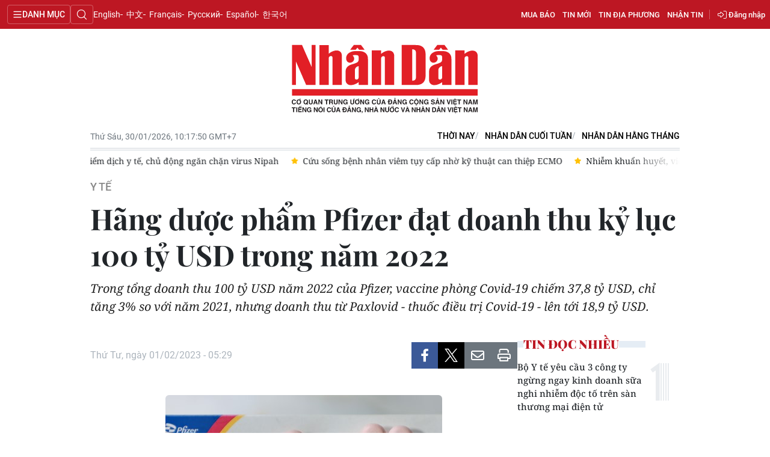

--- FILE ---
content_type: text/html;charset=utf-8
request_url: https://nhandan.vn/hang-duoc-pham-pfizer-dat-doanh-thu-ky-luc-100-ty-usd-trong-nam-2022-post736801.html
body_size: 21271
content:
<!DOCTYPE html> <html lang="vi" class="nhandan"> <head> <title>Hãng dược phẩm Pfizer đạt doanh thu kỷ lục 100 tỷ USD trong năm 2022 | Báo Nhân Dân điện tử</title> <meta name="description" content="Trong tổng doanh thu 100 tỷ USD năm 2022 của Pfizer, vaccine phòng Covid-19 chiếm 37,8 tỷ USD, chỉ tăng 3% so với năm 2021, nhưng doanh thu từ Paxlovid - thuốc điều trị Covid-19 - lên tới 18,9 tỷ USD."/> <meta name="keywords" content="Hãng dược phẩm Pfizer,doanh thu kỷ lục 100 tỷ USD,năm 2022"/> <meta name="news_keywords" content="Hãng dược phẩm Pfizer,doanh thu kỷ lục 100 tỷ USD,năm 2022"/> <meta http-equiv="Content-Type" content="text/html; charset=utf-8" /> <meta http-equiv="X-UA-Compatible" content="IE=edge"/> <meta http-equiv="refresh" content="1800" /> <meta name="revisit-after" content="1 days" /> <meta name="viewport" content="width=device-width, initial-scale=1"> <meta http-equiv="content-language" content="vi" /> <meta name="format-detection" content="telephone=no"/> <meta name="format-detection" content="address=no"/> <meta name="apple-mobile-web-app-capable" content="yes"> <meta name="apple-mobile-web-app-status-bar-style" content="black"> <meta name="apple-mobile-web-app-title" content="Báo Nhân Dân điện tử"/> <meta name="referrer" content="no-referrer-when-downgrade"/> <link rel="shortcut icon" href="https://cdn.nhandan.vn/assets/web/styles/img/favicon.ico" type="image/x-icon" /> <link rel="dns-prefetch" href="https://cdn.nhandan.vn"/> <link rel="dns-prefetch" href="//www.google-analytics.com" /> <link rel="dns-prefetch" href="//www.googletagmanager.com" /> <link rel="dns-prefetch" href="//stc.za.zaloapp.com" /> <link rel="dns-prefetch" href="//fonts.googleapis.com" /> <link rel="dns-prefetch" href="//pagead2.googlesyndication.com"/> <link rel="dns-prefetch" href="//tpc.googlesyndication.com"/> <link rel="dns-prefetch" href="//securepubads.g.doubleclick.net"/> <link rel="dns-prefetch" href="//accounts.google.com"/> <link rel="dns-prefetch" href="//adservice.google.com"/> <link rel="dns-prefetch" href="//adservice.google.com.vn"/> <link rel="dns-prefetch" href="//www.googletagservices.com"/> <link rel="dns-prefetch" href="//partner.googleadservices.com"/> <link rel="dns-prefetch" href="//tpc.googlesyndication.com"/> <link rel="dns-prefetch" href="//za.zdn.vn"/> <link rel="dns-prefetch" href="//sp.zalo.me"/> <link rel="dns-prefetch" href="//connect.facebook.net"/> <link rel="dns-prefetch" href="//www.facebook.com"/> <link rel="dns-prefetch" href="//graph.facebook.com"/> <link rel="dns-prefetch" href="//static.xx.fbcdn.net"/> <link rel="dns-prefetch" href="//staticxx.facebook.com"/> <link rel="preconnect" href="//www.googletagmanager.com" /> <link rel="preconnect" href="//www.google-analytics.com" /> <script> var cmsConfig = { domainDesktop: 'https://nhandan.vn', domainMobile: 'https://nhandan.vn', domainApi: 'https://api.nhandan.vn', domainStatic: 'https://cdn.nhandan.vn', domainLog: 'https://log.nhandan.vn', googleAnalytics: 'G-2KXX3JWTKT', siteId: 0, pageType: 1, objectId: 736801, adsZone: 1309, allowAds: true, adsLazy: true, appendRecommendations: true, antiAdblock: true, }; if (window.location.protocol !== 'https:' && window.location.hostname.indexOf('nhandan.vn') !== -1) { window.location = 'https://' + window.location.hostname + window.location.pathname + window.location.hash; } var USER_AGENT=window.navigator&&window.navigator.userAgent||"",IS_MOBILE=/Android|webOS|iPhone|iPod|BlackBerry|Windows Phone|IEMobile|Mobile Safari|Opera Mini/i.test(USER_AGENT);function setCookie(e,o,i){var n=new Date,i=(n.setTime(n.getTime()+24*i*60*60*1e3),"expires="+n.toUTCString());document.cookie=e+"="+o+"; "+i+";path=/;"}function getCookie(e){var o=document.cookie.indexOf(e+"="),i=o+e.length+1;return!o&&e!==document.cookie.substring(0,e.length)||-1===o?null:(-1===(e=document.cookie.indexOf(";",i))&&(e=document.cookie.length),unescape(document.cookie.substring(i,e)))}; </script> <script> if(USER_AGENT && USER_AGENT.indexOf("facebot") <= 0 && USER_AGENT.indexOf("facebookexternalhit") <= 0) { var query = ''; var hash = ''; if (window.location.search) query = window.location.search; if (window.location.hash) hash = window.location.hash; var canonicalUrl = 'https://nhandan.vn/hang-duoc-pham-pfizer-dat-doanh-thu-ky-luc-100-ty-usd-trong-nam-2022-post736801.html' + query + hash; var curUrl = decodeURIComponent(window.location.href); if(!location.port && curUrl != canonicalUrl){ window.location.replace(canonicalUrl); } } </script> <meta name="author" content="Báo Nhân Dân điện tử" /> <meta name="copyright" content="Copyright © 2026 by Báo Nhân Dân điện tử" /> <meta name="RATING" content="GENERAL" /> <meta name="GENERATOR" content="Báo Nhân Dân điện tử" /> <meta content="Báo Nhân Dân điện tử" itemprop="sourceOrganization" name="source"/> <meta content="news" itemprop="genre" name="medium"/> <meta name="robots" content="noarchive, max-image-preview:large, index, follow" /> <meta name="GOOGLEBOT" content="noarchive, max-image-preview:large, index, follow" /> <link rel="canonical" href="https://nhandan.vn/hang-duoc-pham-pfizer-dat-doanh-thu-ky-luc-100-ty-usd-trong-nam-2022-post736801.html" /> <meta property="og:site_name" content="Báo Nhân Dân điện tử"/> <meta property="og:rich_attachment" content="true"/> <meta property="og:type" content="article"/> <meta property="og:url" content="https://nhandan.vn/hang-duoc-pham-pfizer-dat-doanh-thu-ky-luc-100-ty-usd-trong-nam-2022-post736801.html"/> <meta property="og:image" content="https://cdn.nhandan.vn/images/22f099ca8bc7ae81aa2a8d3416a84bf82026189ff1f58ea34d0b8662350d0b628b6f72f918097d71418e7117e6e7eb2cce17d0ff27f6cc83070c7a43da014c7691d561cfe84da2cd9c765694c25efc35/ttxvn-pfizer-9513.jpg.webp"/> <meta property="og:image:width" content="1200"/> <meta property="og:image:height" content="630"/> <meta property="og:title" content="Hãng dược phẩm Pfizer đạt doanh thu kỷ lục 100 tỷ USD trong năm 2022"/> <meta property="og:description" content="Trong tổng doanh thu 100 tỷ USD năm 2022 của Pfizer, vaccine phòng Covid-19 chiếm 37,8 tỷ USD, chỉ tăng 3% so với năm 2021, nhưng doanh thu từ Paxlovid - thuốc điều trị Covid-19 - lên tới 18,9 tỷ USD."/> <meta name="twitter:card" value="summary"/> <meta name="twitter:url" content="https://nhandan.vn/hang-duoc-pham-pfizer-dat-doanh-thu-ky-luc-100-ty-usd-trong-nam-2022-post736801.html"/> <meta name="twitter:title" content="Hãng dược phẩm Pfizer đạt doanh thu kỷ lục 100 tỷ USD trong năm 2022"/> <meta name="twitter:description" content="Trong tổng doanh thu 100 tỷ USD năm 2022 của Pfizer, vaccine phòng Covid-19 chiếm 37,8 tỷ USD, chỉ tăng 3% so với năm 2021, nhưng doanh thu từ Paxlovid - thuốc điều trị Covid-19 - lên tới 18,9 tỷ USD."/> <meta name="twitter:image" content="https://cdn.nhandan.vn/images/22f099ca8bc7ae81aa2a8d3416a84bf82026189ff1f58ea34d0b8662350d0b628b6f72f918097d71418e7117e6e7eb2cce17d0ff27f6cc83070c7a43da014c7691d561cfe84da2cd9c765694c25efc35/ttxvn-pfizer-9513.jpg.webp"/> <meta name="twitter:site" content="@Báo Nhân Dân điện tử"/> <meta name="twitter:creator" content="@Báo Nhân Dân điện tử"/> <meta property="article:publisher" content="https://www.facebook.com/nhandandientutiengviet" /> <meta property="article:tag" content="Hãng dược phẩm Pfizer,doanh thu kỷ lục 100 tỷ USD,năm 2022"/> <meta property="article:section" content="Y tế" /> <meta property="article:published_time" content="2023-02-01T12:29:26+07:00"/> <meta property="article:modified_time" content="2023-02-01T12:29:26+07:00"/> <script type="application/ld+json"> { "@context": "http://schema.org", "@type": "Organization", "name": "Báo Nhân Dân điện tử", "url": "https://nhandan.vn", "logo": "https://cdn.nhandan.vn/assets/web/styles/img/logo.png", "foundingDate": "1951", "founders": [ { "@type": "Person", "name": "Cơ quan Trung ương của Đảng Cộng sản Việt Nam, Tiếng nói của Đảng, Nhà nước và nhân dân Việt Nam" } ], "address": [ { "@type": "PostalAddress", "streetAddress": "71 Hàng Trống, Hà Nội", "addressLocality": "Hà Nội City", "addressRegion": "Northeast", "postalCode": "100000", "addressCountry": "VNM" } ], "contactPoint": [ { "@type": "ContactPoint", "telephone": "+84-243-825-4231", "contactType": "customer service" }, { "@type": "ContactPoint", "telephone": "+84-243-825-4232", "contactType": "customer service" } ], "sameAs": ["https://www.facebook.com/nhandandientutiengviet", "https://www.youtube.com/@radionhandan", "https://www.youtube.com/@baonhandanmedia"] } </script> <script type="application/ld+json"> { "@context" : "https://schema.org", "@type" : "WebSite", "name": "Báo Nhân Dân điện tử", "url": "https://nhandan.vn", "alternateName" : "Báo Nhân Dân, Cơ quan của Cơ quan Trung ương của Đảng Cộng sản Việt Nam, Tiếng nói của Đảng, Nhà nước và nhân dân Việt Nam", "potentialAction": { "@type": "SearchAction", "target": { "@type": "EntryPoint", "urlTemplate": "https://nhandan.vn/search/?q={search_term_string}" }, "query-input": "required name=search_term_string" } } </script> <script type="application/ld+json"> { "@context":"http://schema.org", "@type":"BreadcrumbList", "itemListElement":[ { "@type":"ListItem", "position":1, "item":{ "@id":"https://nhandan.vn/y-te/", "name":"Y tế" } } ] } </script> <script type="application/ld+json"> { "@context": "http://schema.org", "@type": "NewsArticle", "mainEntityOfPage":{ "@type":"WebPage", "@id":"https://nhandan.vn/hang-duoc-pham-pfizer-dat-doanh-thu-ky-luc-100-ty-usd-trong-nam-2022-post736801.html" }, "headline": "Hãng dược phẩm Pfizer đạt doanh thu kỷ lục 100 tỷ USD trong năm 2022", "description": "Trong tổng doanh thu 100 tỷ USD năm 2022 của Pfizer, vaccine phòng Covid-19 chiếm 37,8 tỷ USD, chỉ tăng 3% so với năm 2021, nhưng doanh thu từ Paxlovid - thuốc điều trị Covid-19 - lên tới 18,9 tỷ USD.", "image": { "@type": "ImageObject", "url": "https://cdn.nhandan.vn/images/22f099ca8bc7ae81aa2a8d3416a84bf82026189ff1f58ea34d0b8662350d0b628b6f72f918097d71418e7117e6e7eb2cce17d0ff27f6cc83070c7a43da014c7691d561cfe84da2cd9c765694c25efc35/ttxvn-pfizer-9513.jpg.webp", "width" : 1200, "height" : 675 }, "datePublished": "2023-02-01T12:29:26+07:00", "dateModified": "2023-02-01T12:29:26+07:00", "author": { "@type": "Person", "name": "" }, "publisher": { "@type": "Organization", "name": "Báo Nhân Dân điện tử", "logo": { "@type": "ImageObject", "url": "https://cdn.nhandan.vn/assets/web/styles/img/logo.png" } } } </script> <link rel="preload" href="https://cdn.nhandan.vn/assets/web/styles/css/main.min-1.0.60.css" as="style"> <link rel="preload" href="https://cdn.nhandan.vn/assets/web/js/main.min-1.0.55.js" as="script"> <link rel="preload" href="https://cdn.nhandan.vn/assets/web/js/detail.min-1.0.24.js" as="script"> <link id="cms-style" rel="stylesheet" href="https://cdn.nhandan.vn/assets/web/styles/css/main.min-1.0.60.css"> <style>.live-zone .content>figure.video > .fluid_video_wrapper { max-width: 100%!important; width: auto!important;
}
.abf-homepage .one .story__heading{justify-content: center;}
.knowledge-focus{width:600px}
.rennab .sda_item { max-width: 100%;
}</style> <script type="text/javascript"> var _metaOgUrl = 'https://nhandan.vn/hang-duoc-pham-pfizer-dat-doanh-thu-ky-luc-100-ty-usd-trong-nam-2022-post736801.html'; var page_title = document.title; var tracked_url = window.location.pathname + window.location.search + window.location.hash; var cate_path = 'y-te'; if (cate_path.length > 0) { tracked_url = "/" + cate_path + tracked_url; } </script> <script async="" src="https://www.googletagmanager.com/gtag/js?id=G-2KXX3JWTKT"></script> <script> window.dataLayer = window.dataLayer || []; function gtag(){dataLayer.push(arguments);} gtag('js', new Date()); gtag('config', 'G-2KXX3JWTKT', {page_path: tracked_url}); </script> <script>window.dataLayer = window.dataLayer || [];dataLayer.push({'pageCategory': '/y-te'});</script> <script> window.dataLayer = window.dataLayer || []; dataLayer.push({ 'event': 'Pageview', 'articleId': '736801', 'articleTitle': 'Hãng dược phẩm Pfizer đạt doanh thu kỷ lục 100 tỷ USD trong năm 2022', 'articleCategory': 'Y tế', 'articleAlowAds': true, 'articleType': 'detail\-normal', 'articleTags': 'Hãng dược phẩm Pfizer,doanh thu kỷ lục 100 tỷ USD,năm 2022', 'articlePublishDate': '2023-02-01T12:29:26+07:00', 'articleThumbnail': 'https://cdn.nhandan.vn/images/22f099ca8bc7ae81aa2a8d3416a84bf82026189ff1f58ea34d0b8662350d0b628b6f72f918097d71418e7117e6e7eb2cce17d0ff27f6cc83070c7a43da014c7691d561cfe84da2cd9c765694c25efc35/ttxvn-pfizer-9513.jpg.webp', 'articleShortUrl': 'https://nhandan.vn/hang-duoc-pham-pfizer-dat-doanh-thu-ky-luc-100-ty-usd-trong-nam-2022-post736801.html', 'articleFullUrl': 'https://nhandan.vn/hang-duoc-pham-pfizer-dat-doanh-thu-ky-luc-100-ty-usd-trong-nam-2022-post736801.html', }); </script> <script type='text/javascript'> gtag('event', 'article_page',{ 'articleId': '736801', 'articleTitle': 'Hãng dược phẩm Pfizer đạt doanh thu kỷ lục 100 tỷ USD trong năm 2022', 'articleCategory': 'Y tế', 'articleAlowAds': true, 'articleType': 'detail\-normal', 'articleTags': 'Hãng dược phẩm Pfizer,doanh thu kỷ lục 100 tỷ USD,năm 2022', 'articlePublishDate': '2023-02-01T12:29:26+07:00', 'articleThumbnail': 'https://cdn.nhandan.vn/images/22f099ca8bc7ae81aa2a8d3416a84bf82026189ff1f58ea34d0b8662350d0b628b6f72f918097d71418e7117e6e7eb2cce17d0ff27f6cc83070c7a43da014c7691d561cfe84da2cd9c765694c25efc35/ttxvn-pfizer-9513.jpg.webp', 'articleShortUrl': 'https://nhandan.vn/hang-duoc-pham-pfizer-dat-doanh-thu-ky-luc-100-ty-usd-trong-nam-2022-post736801.html', 'articleFullUrl': 'https://nhandan.vn/hang-duoc-pham-pfizer-dat-doanh-thu-ky-luc-100-ty-usd-trong-nam-2022-post736801.html', }); </script> <script type="text/javascript"> (function() { var _sf_async_config = window._sf_async_config = (window._sf_async_config || {}); _sf_async_config.uid = 66981; _sf_async_config.domain = 'nhandan.vn'; _sf_async_config.flickerControl = false; _sf_async_config.useCanonical = true; _sf_async_config.useCanonicalDomain = true; _sf_async_config.sections = 'Y tế'; _sf_async_config.authors = ''; function loadChartbeat() { var e = document.createElement('script'); var n = document.getElementsByTagName('script')[0]; e.type = 'text/javascript'; e.async = true; e.src = '//static.chartbeat.com/js/chartbeat.js';; n.parentNode.insertBefore(e, n); } loadChartbeat(); })(); </script> <script async src="//static.chartbeat.com/js/chartbeat_mab.js"></script> <script>window.setTimeout(function() {
var el = document.querySelector( '.site-footer .scroll a[href*="dangcongsan.vn"]'
); if (el) { el.innerHTML = 'Cổng thông tin điện tử <br />Đảng Cộng sản Việt Nam';
} }, 3000);</script> </head> <body class="detail-normal"> <div id="sdaWeb_SdaMasthead" class="rennab rennab-top" data-platform="1" data-position="Web_SdaMasthead" style="display:none"> </div> <header class="site-header"> <div class="topnav"> <p class="menu">Danh mục</p> <i class="ic-search"></i> <div class="search-form"> <input type="text" class="search txtsearch" placeholder="Tìm kiếm"> <i class="ic-search btn_search"></i> </div> <a class="logo" href="/" title="Báo Nhân Dân điện tử">Báo Nhân Dân điện tử</a> <div class="language"> <a class="en" href="https://en.nhandan.vn" title="English" target="_blank">English</a> <a class="cn" href="https://cn.nhandan.vn" title="中文" target="_blank">中文</a> <a class="fr" href="https://fr.nhandan.vn" title="Français" target="_blank">Français</a> <a class="ru" href="https://ru.nhandan.vn" title="Русский" target="_blank">Русский</a> <a class="es" href="https://es.nhandan.vn" title="Español" target="_blank">Español</a> <a class="kr" href="https://kr.nhandan.vn" title="한국어" target="_blank">한국어</a> </div> <div class="wrapper-link"> <div class="newspaper-order"> <h3 class="box-heading"> <i class="ic-news"></i> <span class="title">ĐẶT MUA CÁC ẤN PHẨM BÁO NHÂN DÂN</span> </h3> <div class="box-content"> <p>Chúng tôi xin thông báo để các cơ quan, đoàn thể, đơn vị, trường học và bạn đọc đặt mua các ấn phẩm Báo Nhân Dân theo thông tin sau:</p> <p class="phone"> Đường dây nóng: <a href="tel:+842439382413"> <i class="ic-phone"></i>(84) 24 393 82413 </a> </p> <p class="italic">Xin trân trọng cảm ơn!</p> </div> </div> <a href="/mua-bao.html" class="shopping-epaper" title="Mua báo">Mua báo</a> <a href="/tin-moi.html" class="news" title="Tin mới">Tin mới</a> <a href="/dia-phuong.html" class="local-news" title="Tin địa phương">Tin địa phương</a> <a href="#" class="receive-news" title="Nhận tin">Nhận tin</a> <div class="user" id="userprofile"></div> </div> </div> <div class="navigation"> <div class="wrapper"> <ul class="menu"> <li> <a class="" href="https://nhandan.vn/chinhtri/" title="Chính trị">Chính trị</a> <i class="ic-right"></i> <ul class="sub-menu"> <li> <a href="https://nhandan.vn/xa-luan/" title="Xã luận">Xã luận</a> </li> <li> <a href="https://nhandan.vn/binh-luan-phe-phan/" title="Bình luận - Phê phán">Bình luận - Phê phán</a> </li> <li> <a href="https://nhandan.vn/xay-dung-dang/" title="Xây dựng Đảng">Xây dựng Đảng</a> </li> </ul> </li> <li> <a class="" href="https://nhandan.vn/kinhte/" title="Kinh tế">Kinh tế</a> <i class="ic-right"></i> <ul class="sub-menu"> <li> <a href="https://nhandan.vn/chungkhoan/" title="Tài chính – Chứng khoán">Tài chính – Chứng khoán</a> </li> <li> <a href="https://nhandan.vn/thong-tin-hang-hoa/" title="Thông tin hàng hóa">Thông tin hàng hóa</a> </li> </ul> </li> <li> <a class="" href="https://nhandan.vn/vanhoa/" title="Văn hóa">Văn hóa</a> </li> <li> <a class="" href="https://nhandan.vn/xahoi/" title="Xã hội">Xã hội</a> <i class="ic-right"></i> <ul class="sub-menu"> <li> <a href="https://nhandan.vn/bhxh-va-cuoc-song/" title="BHXH và cuộc sống">BHXH và cuộc sống</a> </li> <li> <a href="https://nhandan.vn/nguoi-tot-viec-tot/" title="Người tốt việc tốt">Người tốt việc tốt</a> </li> </ul> </li> <li> <a class="" href="https://nhandan.vn/phapluat/" title="Pháp luật">Pháp luật</a> </li> <li> <a class="" href="https://nhandan.vn/du-lich/" title="Du lịch">Du lịch</a> </li> <li> <a class="" href="https://nhandan.vn/thegioi/" title="Thế giới">Thế giới</a> <i class="ic-right"></i> <ul class="sub-menu"> <li> <a href="https://nhandan.vn/binh-luan-quoc-te/" title="Bình luận quốc tế">Bình luận quốc tế</a> </li> <li> <a href="https://nhandan.vn/asean/" title="ASEAN">ASEAN</a> </li> <li> <a href="https://nhandan.vn/chau-phi/" title="Châu Phi">Châu Phi</a> </li> <li> <a href="https://nhandan.vn/chau-my/" title="Châu Mỹ">Châu Mỹ</a> </li> <li> <a href="https://nhandan.vn/chau-au/" title="Châu Âu">Châu Âu</a> </li> <li> <a href="https://nhandan.vn/trung-dong/" title="Trung Đông">Trung Đông</a> </li> <li> <a href="https://nhandan.vn/chau-a-tbd/" title="Châu Á-TBD">Châu Á-TBD</a> </li> </ul> </li> <li> <a class="" href="https://nhandan.vn/thethao/" title="Thể thao">Thể thao</a> </li> <li> <a class="" href="https://nhandan.vn/giaoduc/" title="Giáo dục">Giáo dục</a> </li> <li> <a class="active" href="https://nhandan.vn/y-te/" title="Y tế">Y tế</a> <i class="ic-right"></i> <ul class="sub-menu"> <li> <a href="https://nhandan.vn/goc-tu-van/" title="Góc tư vấn">Góc tư vấn</a> </li> </ul> </li> <li> <a class="" href="https://nhandan.vn/khoahoc-congnghe/" title="Khoa học - Công nghệ">Khoa học - Công nghệ</a> <i class="ic-right"></i> <ul class="sub-menu"> <li> <a href="https://nhandan.vn/phong-chong-toi-pham-cong-nghe-cao-2025/" title="Phòng, chống tội phạm công nghệ cao">Phòng, chống tội phạm công nghệ cao</a> </li> </ul> </li> <li> <a class="" href="https://nhandan.vn/moi-truong/" title="Môi trường">Môi trường</a> </li> <li> <a class="" href="https://nhandan.vn/bandoc/" title="Bạn đọc">Bạn đọc</a> <i class="ic-right"></i> <ul class="sub-menu"> <li> <a href="https://nhandan.vn/duong-day-nong/" title="Đường dây nóng">Đường dây nóng</a> </li> <li> <a href="https://nhandan.vn/dieu-tra-qua-thu-ban-doc/" title="Điều tra qua thư bạn đọc">Điều tra qua thư bạn đọc</a> </li> </ul> </li> <li> <a class="" href="https://nhandan.vn/factcheck/" title="Kiểm chứng thông tin">Kiểm chứng thông tin</a> </li> <li> <a class="" href="https://nhandan.vn/tri-thuc-chuyen-sau.html" title="Tri thức chuyên sâu" target="_blank">Tri thức chuyên sâu</a> </li> <li> <a class="" href="https://nhandan.vn/54-dan-toc/" title="54 dân tộc Việt Nam">54 dân tộc Việt Nam</a> </li> <li> <a class="" href="https://nhandan.vn/ocop/" title="Chương trình OCOP - Mỗi xã một sản phẩm">Chương trình OCOP - Mỗi xã một sản phẩm</a> </li> <li class="decor"> <a href="https://radio.nhandan.vn/" title="Radio" target="_blank">Radio</a> </li> <li> <a href="javascript:void(0);" title="Media center">Media center</a> <ul class="sub-menu show"> <li> <a class="" href="https://nhandan.vn/e-magazine/" title="E-Magazine">E-Magazine</a> </li> <li> <a class="" href="https://nhandan.vn/multimedia/" title="Video">Video</a> <i class="ic-right"></i> <ul class="sub-menu"> <li> <a href="https://nhandan.vn/video-chinh-tri/" title="Media Chính trị">Media Chính trị</a> </li> <li> <a href="https://nhandan.vn/video-kinh-te/" title="Media Kinh tế">Media Kinh tế</a> </li> <li> <a href="https://nhandan.vn/video-van-hoa/" title="Media Văn hóa">Media Văn hóa</a> </li> <li> <a href="https://nhandan.vn/video-xa-hoi/" title="Media Xã hội">Media Xã hội</a> </li> <li> <a href="https://nhandan.vn/video-phap-luat/" title="Media Pháp luật">Media Pháp luật</a> </li> <li> <a href="https://nhandan.vn/video-du-lich/" title="Media Du lịch">Media Du lịch</a> </li> <li> <a href="https://nhandan.vn/video-the-gioi/" title="Media Thế giới">Media Thế giới</a> </li> <li> <a href="https://nhandan.vn/video-the-thao/" title="Media Thể thao">Media Thể thao</a> </li> <li> <a href="https://nhandan.vn/video-giao-duc/" title="Media Giáo dục">Media Giáo dục</a> </li> <li> <a href="https://nhandan.vn/video-y-te/" title="Media Y tế">Media Y tế</a> </li> <li> <a href="https://nhandan.vn/video-khcn/" title="Media Khoa học - Công nghệ">Media Khoa học - Công nghệ</a> </li> <li> <a href="https://nhandan.vn/video-moi-truong/" title="Media Môi trường">Media Môi trường</a> </li> </ul> </li> <li> <a class="" href="https://nhandan.vn/photo/" title="Ảnh">Ảnh</a> </li> <li> <a class="" href="https://nhandan.vn/giaoduc-infographic/" title="Infographic">Infographic</a> </li> </ul> </li> <li class="decor"><a href="/tin-moi.html" title="Tin mới">Tin mới</a></li> <li> <a href="/dia-phuong.html" title="Tin địa phương">Tin địa phương</a> <ul class="sub-menu show"> <li><a class="" href="https://nhandan.vn/trung-du-va-mien-nui-bac-bo/" title="Trung du và miền núi Bắc Bộ">Trung du và miền núi Bắc Bộ</a></li> <li><a class="" href="https://nhandan.vn/dong-bang-song-hong/" title="Đồng bằng sông Hồng">Đồng bằng sông Hồng</a></li> <li><a class="" href="https://nhandan.vn/trang-bac-trung-bo-va-duyen-hai-trung-bo/" title="Bắc Trung Bộ và duyên hải Trung Bộ">Bắc Trung Bộ và duyên hải Trung Bộ</a></li> <li><a class="" href="https://nhandan.vn/trang-tay-nguyen/" title="Tây Nguyên">Tây Nguyên</a></li> <li><a class="" href="https://nhandan.vn/trang-dong-nam-bo/" title="Đông Nam Bộ">Đông Nam Bộ</a></li> <li><a class="" href="https://nhandan.vn/trang-dong-bang-song-cuu-long/" title="Đồng bằng sông Cửu Long">Đồng bằng sông Cửu Long</a></li> <li><a class="" href="https://nhandan.vn/hanoi/" title="Chuyên trang Hà Nội">Chuyên trang Hà Nội</a></li> <li><a class="" href="https://nhandan.vn/tphcm/" title="Chuyên trang TP. Hồ Chí Minh">Chuyên trang TP. Hồ Chí Minh</a></li> </ul> </li> <li><a href="/chu-de.html" title="Chuyên đề">Chuyên đề</a></li> <li class="decor"><a href="/gioi-thieu.html" title="Về báo Nhân Dân">Về báo Nhân Dân</a></li> <li><a href="/baothoinay/" title="Thời nay">Thời nay</a></li> <li><a href="/cuoituan/" title="NHÂN DÂN CUỐI TUẦN">NHÂN DÂN CUỐI TUẦN</a></li> <li><a href="/hangthang/" title="Nhân Dân hằng tháng">Nhân Dân hằng tháng</a></li> <li><a href="/mua-bao.html" title="Mua báo">Mua báo</a></li> <li><a href="/doc-bao/" title="Đọc báo in">Đọc báo in</a></li> </ul> </div> </div> <a class="nhandan-logo" href="/" title="Báo Nhân Dân điện tử">Báo Nhân Dân điện tử</a> <div class="container feature"> <time class="time" id="today"></time> <div class="list"> <a href="/baothoinay/" title="Thời nay" target="_blank">Thời nay</a> <a href="/cuoituan/" title="NHÂN DÂN CUỐI TUẦN" target="_blank">NHÂN DÂN CUỐI TUẦN</a> <a href="/hangthang/" title="Nhân Dân hằng tháng" target="_blank">Nhân Dân hằng tháng</a> </div> <div id="sdaWeb_SdaBeforeBreakingNews" class="rennab " data-platform="1" data-position="Web_SdaBeforeBreakingNews" style="display:none"> </div> <div class="news swiper"> <div class="swiper-wrapper"> <a href="https://nhandan.vn/virus-nipah-xam-nhap-co-the-nhu-the-nao-post940132.html" class="swiper-slide text cms-link" title="Virus Nipah xâm nhập cơ thể như thế nào?">Virus Nipah xâm nhập cơ thể như thế nào?</a> <a href="https://nhandan.vn/noi-bai-siet-chat-kiem-dich-y-te-chu-dong-ngan-chan-virus-nipah-post940143.html" class="swiper-slide text cms-link" title="Nội Bài siết chặt kiểm dịch y tế, chủ động ngăn chặn virus Nipah">Nội Bài siết chặt kiểm dịch y tế, chủ động ngăn chặn virus Nipah</a> <a href="https://nhandan.vn/cuu-song-benh-nhan-viem-tuy-cap-nho-ky-thuat-can-thiep-ecmo-post940130.html" class="swiper-slide text cms-link" title="Cứu sống bệnh nhân viêm tụy cấp nhờ kỹ thuật can thiệp ECMO">Cứu sống bệnh nhân viêm tụy cấp nhờ kỹ thuật can thiệp ECMO</a> <a href="https://nhandan.vn/nhiem-khuan-huyet-viem-mang-nao-tu-mon-an-tiet-canh-ngay-tet-post940102.html" class="swiper-slide text cms-link" title="Nhiễm khuẩn huyết, viêm màng não từ món ăn tiết canh ngày Tết">Nhiễm khuẩn huyết, viêm màng não từ món ăn tiết canh ngày Tết</a> <a href="https://nhandan.vn/tre-12-thang-tuoi-hoc-di-vat-canh-bao-cha-me-can-tuyet-doi-khong-de-tre-choi-mot-minh-voi-cac-vat-dung-nho-post940098.html" class="swiper-slide text cms-link" title="Trẻ 12 tháng tuổi hóc dị vật, cảnh báo cha mẹ cần tuyệt đối không để trẻ chơi một mình với các vật dụng nhỏ">Trẻ 12 tháng tuổi hóc dị vật, cảnh báo cha mẹ cần tuyệt đối không để trẻ chơi một mình với các vật dụng nhỏ</a> </div> </div> </div> </header> <div class="site-body"> <div id="sdaWeb_SdaBackground" class="rennab " data-platform="1" data-position="Web_SdaBackground" style="display:none"> </div> <div class="container"> <div id="sdaWeb_SdaTop" class="rennab " data-platform="1" data-position="Web_SdaTop" style="display:none"> </div> <div class="article"> <div class="breadcrumb breadcrumb-detail"> <h2 class="main"> <a href="https://nhandan.vn/y-te/" title="Y tế" class="active">Y tế</a> </h2> </div> <div class="article__header"> <h1 class="article__title cms-title "> Hãng dược phẩm Pfizer đạt doanh thu kỷ lục 100 tỷ USD trong năm 2022 </h1> <div class="article__sapo cms-desc"> Trong tổng doanh thu 100 tỷ USD năm 2022 của Pfizer, vaccine phòng Covid-19 chiếm 37,8 tỷ USD, chỉ tăng 3% so với năm 2021, nhưng doanh thu từ Paxlovid - thuốc điều trị Covid-19 - lên tới 18,9 tỷ USD. </div> <div id="sdaWeb_SdaArticleAfterSapo" class="rennab " data-platform="1" data-position="Web_SdaArticleAfterSapo" style="display:none"> </div> </div> <div class="col"> <div class="main-col content-col"> <div class="article__meta"> <time class="time" datetime="2023-02-01T12:29:26+07:00" data-time="1675229366" data-friendly="false" data-format="full">Thứ Tư, ngày 01/02/2023 - 12:29</time> <meta class="cms-date" itemprop="datePublished" content="2023-02-01T12:29:26+07:00"> <div class="features article__social"> <a href="javascript:void(0);" class="item fb" data-href="https://nhandan.vn/hang-duoc-pham-pfizer-dat-doanh-thu-ky-luc-100-ty-usd-trong-nam-2022-post736801.html" data-rel="facebook" title="Facebook"><i class="ic-facebook"></i></a> <a href="javascript:void(0);" class="item twitter" data-href="https://nhandan.vn/hang-duoc-pham-pfizer-dat-doanh-thu-ky-luc-100-ty-usd-trong-nam-2022-post736801.html" data-rel="twitter" title="Twitter"><i class="ic-twitter"></i></a> <a href="javascript:void(0);" class="bookmark sendbookmark hidden" onclick="ME.sendBookmark(this, 736801);" data-id="736801" title="Lưu tin"><i class="ic-bookmark"></i></a> <a href="javascript:void(0);" class="mail sendmail" data-href="https://nhandan.vn/hang-duoc-pham-pfizer-dat-doanh-thu-ky-luc-100-ty-usd-trong-nam-2022-post736801.html" title="Gửi mail"><i class="ic-email"></i></a> <a href="javascript:void(0);" class="print sendprint" title="Print" data-href="/print.html?id=736801"> <i class="ic-print"></i></a> </div> </div> <figure class="article__avatar "> <img class="cms-photo" src="https://cdn.nhandan.vn/images/bf02dd2e5e340d8f1fd25a9e49625e3685d6b588047bab3072278b9cba04038afde397c9ec10a43e986c102ba00b910b5d70c512a88ea2665bb71cfd11399205/ttxvn-pfizer-9513.jpg" alt="Phần lớn nguồn thu của Pfizer đến từ vaccine và thuốc điều trị Covid-19. (Ảnh: AFP/TTXVN)" cms-photo-caption="Phần lớn nguồn thu của Pfizer đến từ vaccine và thuốc điều trị Covid-19. (Ảnh: AFP/TTXVN)"/> <figcaption>Phần lớn nguồn thu của Pfizer đến từ vaccine và thuốc điều trị Covid-19. (Ảnh: AFP/TTXVN)</figcaption> </figure> <div id="sdaWeb_SdaArticleAfterAvatar" class="rennab " data-platform="1" data-position="Web_SdaArticleAfterAvatar" style="display:none"> </div> <div class="article__body zce-content-body cms-body" itemprop="articleBody"> <p>Hãng dược phẩm Pfizer có trụ sở ở New York (Mỹ) cán mốc doanh thu kỷ lục 100 tỷ USD trong năm 2022, trong đó gần 57 tỷ USD là từ vaccine và thuốc điều trị Covid-19.</p>
<p>Trong tổng doanh thu 100 tỷ USD năm 2022 của Pfizer, vaccine phòng Covid-19 chiếm 37,8 tỷ USD, chỉ tăng 3% so với năm 2021 do nhu cầu giảm.</p>
<p>Nhưng bù lại, doanh thu từ Paxlovid - thuốc điều trị Covid-19 - đã lên tới 18,9 tỷ USD ngay trong năm đầu tiên loại thuốc này có mặt trên thị trường.</p>
<div class="sda_middle"> <div id="sdaWeb_SdaArticleMiddle" class="rennab fyi" data-platform="1" data-position="Web_SdaArticleMiddle"> </div>
</div>
<p>Trên thực tế, doanh thu từ vaccine cộng với thuốc điều trị Covid-19 của năm 2022 còn nhiều hơn tổng doanh thu của Pfizer trong năm 2019, trước khi Covid-19 trở thành đại dịch toàn cầu và khiến hơn 6,8 triệu người thiệt mạng.</p>
<p>Tuy nhiên, Pfizer dự báo kết quả kinh doanh của năm 2022 sẽ không lặp lại trong năm nay.</p>
<p>Hãng đã thông báo với các nhà đầu tư rằng ước tính doanh thu của năm 2023 sẽ giảm tới 33%, còn khoảng 67-71 tỷ USD, vì thế giới đang dần hồi phục sau đại dịch và nhu cầu vaccine cũng như thuốc điều trị Covid-19 giảm xuống.</p>
<div class="sda_middle"> <div id="sdaWeb_SdaArticleMiddle1" class="rennab fyi" data-platform="1" data-position="Web_SdaArticleMiddle1"> </div>
</div>
<p>Doanh thu từ vaccine ngừa Covid-19 trong năm nay của hãng ước đạt 13,5 tỷ USD, giảm 64% so với năm ngoái, trong khi doanh thu từ thuốc Paxlovid ước đạt 8 tỷ USD, giảm 58%.</p>
<p>Hãng cũng dự đoán cổ tức sẽ giảm tới 50% còn 3,25-3,45/cổ phiếu so với mức kỷ lục 6,58/cổ phiếu của năm 2022.</p>
<p>Tổng Giám đốc Pfizer, ông Albert Bourla, đã công bố kế hoạch phát triển tới năm 2030 hãng không còn dựa vào đại dịch Covid-19, theo đó, doanh thu của hãng sẽ tăng nhờ vaccine ngừa RSV (virus hợp bào hô hấp), thuốc trị chứng đau nửa đầu, viêm loét ruột già và một vài loại thuốc khác.</p> <div class="article__source"> <div class="source"> <span class="name">TTXVN</span> </div> </div> <div id="sdaWeb_SdaArticleAfterBody" class="rennab " data-platform="1" data-position="Web_SdaArticleAfterBody" style="display:none"> </div> </div> <div class="article-footer"> <div class="related-news"> <h3 class="box-heading"> <span class="title">Tin liên quan </span> </h3> <div class="box-content" data-source="related-news"> <article class="story"> <h2 class="story__heading" data-tracking="729785"> <a class=" cms-link" href="https://nhandan.vn/cac-vaccine-ngua-covid-19-da-cuu-song-hon-3-trieu-nguoi-my-post729785.html" title="Các vaccine ngừa Covid-19 đã cứu sống hơn 3 triệu người Mỹ"> Các vaccine ngừa Covid-19 đã cứu sống hơn 3 triệu người Mỹ </a> </h2> </article> <article class="story"> <h2 class="story__heading" data-tracking="728484"> <a class=" cms-link" href="https://nhandan.vn/pfizer-xin-cap-phep-vaccine-chong-bien-the-omicron-cho-tre-duoi-5-tuoi-post728484.html" title="Pfizer xin cấp phép vaccine chống biến thể Omicron cho trẻ dưới 5 tuổi"> Pfizer xin cấp phép vaccine chống biến thể Omicron cho trẻ dưới 5 tuổi </a> </h2> </article> <article class="story"> <h2 class="story__heading" data-tracking="702772"> <a class=" cms-link" href="https://nhandan.vn/vaccine-moi-cua-biontechpfizer-dat-hieu-qua-kha-quan-phong-bien-the-omicron-post702772.html" title="Vaccine mới của BioNTech/Pfizer đạt hiệu quả khả quan phòng biến thể Omicron"> Vaccine mới của BioNTech/Pfizer đạt hiệu quả khả quan phòng biến thể Omicron </a> </h2> </article> <article class="story"> <h2 class="story__heading" data-tracking="693219"> <a class=" cms-link" href="https://nhandan.vn/pfizerbiontech-lieu-vaccine-bo-sung-giup-tang-hieu-qua-bao-ve-truoc-omicron-o-tre-5-11-tuoi-post693219.html" title="Pfizer/BioNTech: Liều vaccine bổ sung giúp tăng hiệu quả bảo vệ trước Omicron ở trẻ 5-11 tuổi"> Pfizer/BioNTech: Liều vaccine bổ sung giúp tăng hiệu quả bảo vệ trước Omicron ở trẻ 5-11 tuổi </a> </h2> </article> </div> </div> <div id="sdaWeb_SdaArticleAfterRelated" class="rennab " data-platform="1" data-position="Web_SdaArticleAfterRelated" style="display:none"> </div> <div class="article__tag"> <a class="link active" href="https://nhandan.vn/tu-khoa.html?q=Hãng dược phẩm Pfizer" title="Hãng dược phẩm Pfizer">Hãng dược phẩm Pfizer</a> <a class="link active" href="https://nhandan.vn/tu-khoa.html?q=doanh thu kỷ lục 100 tỷ USD" title="doanh thu kỷ lục 100 tỷ USD">doanh thu kỷ lục 100 tỷ USD</a> <a class="link " href="https://nhandan.vn/tu-khoa/nam2022-tag60031.html" title="năm 2022">năm 2022</a> </div> <div id="sdaWeb_SdaArticleAfterTag" class="rennab " data-platform="1" data-position="Web_SdaArticleAfterTag" style="display:none"> </div> <div class="wrap-comment" id="comment736801" data-id="736801" data-type="20"></div> <div id="sdaWeb_SdaArticleAfterComment" class="rennab " data-platform="1" data-position="Web_SdaArticleAfterComment" style="display:none"> </div> </div> </div> <div class="sub-col sidebar-right"> <div id="sidebar-top-1"> <div class="trending fyi-position"> <h3 class="box-heading"> <span class="title">Tin đọc nhiều</span> </h3> <div class="box-content" data-source="mostread-news"> <article class="story"> <h2 class="story__heading" data-tracking="939565"> <a class=" cms-link" href="https://nhandan.vn/bo-y-te-yeu-cau-3-cong-ty-ngung-ngay-kinh-doanh-sua-nghi-nhiem-doc-to-tren-san-thuong-mai-dien-tu-post939565.html" title="Bộ Y tế yêu cầu 3 công ty ngừng ngay kinh doanh sữa nghi nhiễm độc tố trên sàn thương mại điện tử"> Bộ Y tế yêu cầu 3 công ty ngừng ngay kinh doanh sữa nghi nhiễm độc tố trên sàn thương mại điện tử </a> </h2> </article> <article class="story"> <h2 class="story__heading" data-tracking="939555"> <a class=" cms-link" href="https://nhandan.vn/canh-bao-khan-ve-5-san-pham-sua-tre-em-nghi-nhiem-doc-to-post939555.html" title="Cảnh báo khẩn về 5 sản phẩm sữa trẻ em nghi nhiễm độc tố"> Cảnh báo khẩn về 5 sản phẩm sữa trẻ em nghi nhiễm độc tố </a> </h2> </article> <article class="story"> <h2 class="story__heading" data-tracking="939560"> <a class=" cms-link" href="https://nhandan.vn/bo-y-te-de-nghi-cac-dia-phuong-tang-cuong-giam-sat-phong-chong-dich-benh-do-virus-nipah-post939560.html" title="Bộ Y tế đề nghị các địa phương tăng cường giám sát phòng, chống dịch bệnh do virus Nipah"> Bộ Y tế đề nghị các địa phương tăng cường giám sát phòng, chống dịch bệnh do virus Nipah </a> </h2> </article> <article class="story"> <h2 class="story__heading" data-tracking="940065"> <a class=" cms-link" href="https://nhandan.vn/gia-vang-ngay-301-vang-mieng-vang-nhan-sjc-lao-doc-giam-gan-10-trieu-dongluong-post940065.html" title="Giá vàng ngày 30/1: Vàng miếng, vàng nhẫn SJC &#34;lao dốc&#34;, giảm gần 10 triệu đồng/lượng"> Giá vàng ngày 30/1: Vàng miếng, vàng nhẫn SJC "lao dốc", giảm gần 10 triệu đồng/lượng </a> </h2> </article> <article class="story"> <h2 class="story__heading" data-tracking="939574"> <a class=" cms-link" href="https://nhandan.vn/video-my-canh-bao-can-thiep-khong-phan-canada-neu-thuong-vu-f-35-bi-huy-post939574.html" title="[Video] Mỹ cảnh báo can thiệp không phận Canada nếu thương vụ F-35 bị hủy"> [Video] Mỹ cảnh báo can thiệp không phận Canada nếu thương vụ F-35 bị hủy </a> </h2> </article> </div> </div> <div class="tool-box fyi-position"> <div class="box-heading tabs-links"> <a data-link="tab1" href="javascript:void(0);" class="active">Thời tiết</a> <a data-link="tab2" href="javascript:void(0);">Tỷ giá</a> </div> <div class="box-content tabs-contents"> <div data-content="tab1" class="content active" id="weather-box"> </div> <div data-content="tab2" class="content" id="exchange-box"></div> </div>
</div> <div id="sdaWeb_SdaRight1" class="rennab " data-platform="1" data-position="Web_SdaRight1" style="display:none"> </div> <div id="sdaWeb_SdaRight2" class="rennab " data-platform="1" data-position="Web_SdaRight2" style="display:none"> </div> <div id="sdaWeb_SdaRight3" class="rennab " data-platform="1" data-position="Web_SdaRight3" style="display:none"> </div> </div><div id="sidebar-sticky-1"> <div id="sdaWeb_SdaRight4" class="rennab " data-platform="1" data-position="Web_SdaRight4" style="display:none"> </div> </div> </div> </div> </div> <div class="many-pack"> <h3 class="box-heading"> <a href="https://nhandan.vn/y-te/" title="Y tế" class="title"> Có thể bạn quan tâm </a> </h3> <div class="box-content content-list" data-source="recommendation-1309"> <article class="story"> <figure class="story__thumb"> <a class="cms-link" href="https://nhandan.vn/virus-nipah-xam-nhap-co-the-nhu-the-nao-post940132.html" title="Virus Nipah xâm nhập cơ thể như thế nào?"> <img class="lazyload" src="[data-uri]" data-src="https://cdn.nhandan.vn/images/7902fc04104a64707c4313cb7271ba8a8b5d8c4f436fba5c027cddcfe2854c06b498e479e5b94149151dd0d1846625d091d561cfe84da2cd9c765694c25efc35/image-57.jpg.webp" alt="Hành khách nhập cảnh khu vực nhà ga quốc tế sân bay Tân Sơn Nhất (Ảnh: QUÝ HIỀN)"> <noscript><img src="https://cdn.nhandan.vn/images/7902fc04104a64707c4313cb7271ba8a8b5d8c4f436fba5c027cddcfe2854c06b498e479e5b94149151dd0d1846625d091d561cfe84da2cd9c765694c25efc35/image-57.jpg.webp" alt="Hành khách nhập cảnh khu vực nhà ga quốc tế sân bay Tân Sơn Nhất (Ảnh: QUÝ HIỀN)" class="image-fallback"></noscript> </a> </figure> <h2 class="story__heading" data-tracking="940132"> <a class=" cms-link" href="https://nhandan.vn/virus-nipah-xam-nhap-co-the-nhu-the-nao-post940132.html" title="Virus Nipah xâm nhập cơ thể như thế nào?"> Virus Nipah xâm nhập cơ thể như thế nào? </a> </h2> </article> <article class="story"> <figure class="story__thumb"> <a class="cms-link" href="https://nhandan.vn/noi-bai-siet-chat-kiem-dich-y-te-chu-dong-ngan-chan-virus-nipah-post940143.html" title="Nội Bài siết chặt kiểm dịch y tế, chủ động ngăn chặn virus Nipah"> <img class="lazyload" src="[data-uri]" data-src="https://cdn.nhandan.vn/images/[base64]/ndo_br_gen-h-z7483739779812-088d8cac092f345d96d289a73a74a649-9363.jpg.webp" alt="Cảng hàng không quốc tế Nội Bài đã khẩn trương triển khai các biện pháp siết chặt kiểm soát y tế, giám sát nghiêm ngặt đối với hành khách nhập cảnh, ngăn chặn diễn biến phức tạp của dịch bệnh do virus Nipah."> <noscript><img src="https://cdn.nhandan.vn/images/[base64]/ndo_br_gen-h-z7483739779812-088d8cac092f345d96d289a73a74a649-9363.jpg.webp" alt="Cảng hàng không quốc tế Nội Bài đã khẩn trương triển khai các biện pháp siết chặt kiểm soát y tế, giám sát nghiêm ngặt đối với hành khách nhập cảnh, ngăn chặn diễn biến phức tạp của dịch bệnh do virus Nipah." class="image-fallback"></noscript> </a> </figure> <h2 class="story__heading" data-tracking="940143"> <a class=" cms-link" href="https://nhandan.vn/noi-bai-siet-chat-kiem-dich-y-te-chu-dong-ngan-chan-virus-nipah-post940143.html" title="Nội Bài siết chặt kiểm dịch y tế, chủ động ngăn chặn virus Nipah"> Nội Bài siết chặt kiểm dịch y tế, chủ động ngăn chặn virus Nipah </a> </h2> </article> <article class="story"> <figure class="story__thumb"> <a class="cms-link" href="https://nhandan.vn/cuu-song-benh-nhan-viem-tuy-cap-nho-ky-thuat-can-thiep-ecmo-post940130.html" title="Cứu sống bệnh nhân viêm tụy cấp nhờ kỹ thuật can thiệp ECMO"> <img class="lazyload" src="[data-uri]" data-src="https://cdn.nhandan.vn/images/aefb60fa2e0040d9e6860d421bf18050e7e9b302526ae2a70be70dd815de8629ff2b1502f67ef566e85f431e896a1320149f9cd5e6fcbe2c2171abb593282d571afcaa775a1d816740ecc3a053d1fc46/thiet-ke-chua-co-ten-68.png.webp" alt="E kíp thực hiện kỹ thuật ECMO cứu sống bệnh nhân."> <noscript><img src="https://cdn.nhandan.vn/images/aefb60fa2e0040d9e6860d421bf18050e7e9b302526ae2a70be70dd815de8629ff2b1502f67ef566e85f431e896a1320149f9cd5e6fcbe2c2171abb593282d571afcaa775a1d816740ecc3a053d1fc46/thiet-ke-chua-co-ten-68.png.webp" alt="E kíp thực hiện kỹ thuật ECMO cứu sống bệnh nhân." class="image-fallback"></noscript> </a> </figure> <h2 class="story__heading" data-tracking="940130"> <a class=" cms-link" href="https://nhandan.vn/cuu-song-benh-nhan-viem-tuy-cap-nho-ky-thuat-can-thiep-ecmo-post940130.html" title="Cứu sống bệnh nhân viêm tụy cấp nhờ kỹ thuật can thiệp ECMO"> Cứu sống bệnh nhân viêm tụy cấp nhờ kỹ thuật can thiệp ECMO </a> </h2> </article> <article class="story"> <figure class="story__thumb"> <a class="cms-link" href="https://nhandan.vn/nhiem-khuan-huyet-viem-mang-nao-tu-mon-an-tiet-canh-ngay-tet-post940102.html" title="Nhiễm khuẩn huyết, viêm màng não từ món ăn tiết canh ngày Tết"> <img class="lazyload" src="[data-uri]" data-src="https://cdn.nhandan.vn/images/7902fc04104a64707c4313cb7271ba8a8b5d8c4f436fba5c027cddcfe2854c06ccb33ccf5c5395b430643154272cc25c7b04dfef4b9ef9604d90bf8859a302cd72ee310c540c5d7e692a096bcdb285b9a8b0297e91591d933a36d299f77a2d67/622264028-3337866489697015-6046528209486394182-n.jpg.webp" alt="Hình ảnh chụp tổn thương não của bệnh nhân."> <noscript><img src="https://cdn.nhandan.vn/images/7902fc04104a64707c4313cb7271ba8a8b5d8c4f436fba5c027cddcfe2854c06ccb33ccf5c5395b430643154272cc25c7b04dfef4b9ef9604d90bf8859a302cd72ee310c540c5d7e692a096bcdb285b9a8b0297e91591d933a36d299f77a2d67/622264028-3337866489697015-6046528209486394182-n.jpg.webp" alt="Hình ảnh chụp tổn thương não của bệnh nhân." class="image-fallback"></noscript> </a> </figure> <h2 class="story__heading" data-tracking="940102"> <a class=" cms-link" href="https://nhandan.vn/nhiem-khuan-huyet-viem-mang-nao-tu-mon-an-tiet-canh-ngay-tet-post940102.html" title="Nhiễm khuẩn huyết, viêm màng não từ món ăn tiết canh ngày Tết"> Nhiễm khuẩn huyết, viêm màng não từ món ăn tiết canh ngày Tết </a> </h2> </article> <article class="story"> <figure class="story__thumb"> <a class="cms-link" href="https://nhandan.vn/tre-12-thang-tuoi-hoc-di-vat-canh-bao-cha-me-can-tuyet-doi-khong-de-tre-choi-mot-minh-voi-cac-vat-dung-nho-post940098.html" title="Trẻ 12 tháng tuổi hóc dị vật, cảnh báo cha mẹ cần tuyệt đối không để trẻ chơi một mình với các vật dụng nhỏ"> <img class="lazyload" src="[data-uri]" data-src="https://cdn.nhandan.vn/images/7902fc04104a64707c4313cb7271ba8a8b5d8c4f436fba5c027cddcfe2854c069e8ad68233e29d1e35f2ec19257c9dfe3865a6e10d2e1c6ea7ca0957fe892ff5c3ac28d92957ddab75d2d9ef76b532af8420eddfc3e39ea55f9625b172b44300/z7482577628976-aa9d3807a7696747d03d53c92586825e.jpg.webp" data-srcset="https://cdn.nhandan.vn/images/7902fc04104a64707c4313cb7271ba8a8b5d8c4f436fba5c027cddcfe2854c069e8ad68233e29d1e35f2ec19257c9dfe3865a6e10d2e1c6ea7ca0957fe892ff5c3ac28d92957ddab75d2d9ef76b532af8420eddfc3e39ea55f9625b172b44300/z7482577628976-aa9d3807a7696747d03d53c92586825e.jpg.webp 1x, https://cdn.nhandan.vn/images/97dbda0ea46761f5883a0ac9a67fdca460d5d16d3aad4b7f276ef151fffdc464a6c75e269f0daae9b4e94a7a5e89967d3c9bfa30ee6ddeeca88d41a24b8655597a2cc7d9ff97c9c036f7cf2ca6904fb4d12af479aad60c5375f62482f1992adf/z7482577628976-aa9d3807a7696747d03d53c92586825e.jpg.webp 2x" alt="Bệnh nhi là bé trai A.Q, 12 tháng tuổi, ở Hà Nội, bị hóc một chiếc ghim tất bằng kim loại vào vùng họng miệng bên phải, phía sau khoang miệng."> <noscript><img src="https://cdn.nhandan.vn/images/7902fc04104a64707c4313cb7271ba8a8b5d8c4f436fba5c027cddcfe2854c069e8ad68233e29d1e35f2ec19257c9dfe3865a6e10d2e1c6ea7ca0957fe892ff5c3ac28d92957ddab75d2d9ef76b532af8420eddfc3e39ea55f9625b172b44300/z7482577628976-aa9d3807a7696747d03d53c92586825e.jpg.webp" srcset="https://cdn.nhandan.vn/images/7902fc04104a64707c4313cb7271ba8a8b5d8c4f436fba5c027cddcfe2854c069e8ad68233e29d1e35f2ec19257c9dfe3865a6e10d2e1c6ea7ca0957fe892ff5c3ac28d92957ddab75d2d9ef76b532af8420eddfc3e39ea55f9625b172b44300/z7482577628976-aa9d3807a7696747d03d53c92586825e.jpg.webp 1x, https://cdn.nhandan.vn/images/97dbda0ea46761f5883a0ac9a67fdca460d5d16d3aad4b7f276ef151fffdc464a6c75e269f0daae9b4e94a7a5e89967d3c9bfa30ee6ddeeca88d41a24b8655597a2cc7d9ff97c9c036f7cf2ca6904fb4d12af479aad60c5375f62482f1992adf/z7482577628976-aa9d3807a7696747d03d53c92586825e.jpg.webp 2x" alt="Bệnh nhi là bé trai A.Q, 12 tháng tuổi, ở Hà Nội, bị hóc một chiếc ghim tất bằng kim loại vào vùng họng miệng bên phải, phía sau khoang miệng." class="image-fallback"></noscript> </a> </figure> <h2 class="story__heading" data-tracking="940098"> <a class=" cms-link" href="https://nhandan.vn/tre-12-thang-tuoi-hoc-di-vat-canh-bao-cha-me-can-tuyet-doi-khong-de-tre-choi-mot-minh-voi-cac-vat-dung-nho-post940098.html" title="Trẻ 12 tháng tuổi hóc dị vật, cảnh báo cha mẹ cần tuyệt đối không để trẻ chơi một mình với các vật dụng nhỏ"> Trẻ 12 tháng tuổi hóc dị vật, cảnh báo cha mẹ cần tuyệt đối không để trẻ chơi một mình với các vật dụng nhỏ </a> </h2> </article> <article class="story"> <figure class="story__thumb"> <a class="cms-link" href="https://nhandan.vn/thuoc-dieu-tri-dich-giup-benh-nhan-ung-thu-phoi-giai-doan-muon-on-dinh-benh-suot-6-nam-post940100.html" title="Thuốc điều trị đích giúp bệnh nhân ung thư phổi giai đoạn muộn ổn định bệnh suốt 6 năm"> <img class="lazyload" src="[data-uri]" data-src="https://cdn.nhandan.vn/images/[base64]/1201b231-70c9-4475-8d4f-78ec2c289626-mceu-41036228611769748460123.png.webp" alt="Hình ảnh cắt lớp vi tính theo dõi trong quá trình điều trị, tổn thương xơ hóa tại vị trí u cũ (mũi tên xanh) và giãn khu trú các nhánh phế quản liền kề (mũi tên vàng)."> <noscript><img src="https://cdn.nhandan.vn/images/[base64]/1201b231-70c9-4475-8d4f-78ec2c289626-mceu-41036228611769748460123.png.webp" alt="Hình ảnh cắt lớp vi tính theo dõi trong quá trình điều trị, tổn thương xơ hóa tại vị trí u cũ (mũi tên xanh) và giãn khu trú các nhánh phế quản liền kề (mũi tên vàng)." class="image-fallback"></noscript> </a> </figure> <h2 class="story__heading" data-tracking="940100"> <a class=" cms-link" href="https://nhandan.vn/thuoc-dieu-tri-dich-giup-benh-nhan-ung-thu-phoi-giai-doan-muon-on-dinh-benh-suot-6-nam-post940100.html" title="Thuốc điều trị đích giúp bệnh nhân ung thư phổi giai đoạn muộn ổn định bệnh suốt 6 năm"> Thuốc điều trị đích giúp bệnh nhân ung thư phổi giai đoạn muộn ổn định bệnh suốt 6 năm </a> </h2> </article> <article class="story"> <figure class="story__thumb"> <a class="cms-link" href="https://nhandan.vn/chu-dong-kiem-soat-tot-cac-dich-benh-truyen-nhiem-ngay-tu-dau-nam-post940072.html" title="Chủ động kiểm soát tốt các dịch bệnh truyền nhiễm ngay từ đầu năm"> <img class="lazyload" src="[data-uri]" data-src="https://cdn.nhandan.vn/images/40dc642bfd305ed5afbbc5adf8b015c2d0cd69c7745dd38520574bb841a80d539d7ed0dd1018e769139391cc318ca93b57c1a438743cb0fde327af68b0e23ca24f3e6910eabc09ab1cc5f13a48412cdb/tuan55555555555555.jpg.webp" alt="Cán bộ y tế Hà Nội giám sát, điều tra véc tơ truyền bệnh sốt xuất huyết tại cộng đồng."> <noscript><img src="https://cdn.nhandan.vn/images/40dc642bfd305ed5afbbc5adf8b015c2d0cd69c7745dd38520574bb841a80d539d7ed0dd1018e769139391cc318ca93b57c1a438743cb0fde327af68b0e23ca24f3e6910eabc09ab1cc5f13a48412cdb/tuan55555555555555.jpg.webp" alt="Cán bộ y tế Hà Nội giám sát, điều tra véc tơ truyền bệnh sốt xuất huyết tại cộng đồng." class="image-fallback"></noscript> </a> </figure> <h2 class="story__heading" data-tracking="940072"> <a class=" cms-link" href="https://nhandan.vn/chu-dong-kiem-soat-tot-cac-dich-benh-truyen-nhiem-ngay-tu-dau-nam-post940072.html" title="Chủ động kiểm soát tốt các dịch bệnh truyền nhiễm ngay từ đầu năm"> Chủ động kiểm soát tốt các dịch bệnh truyền nhiễm ngay từ đầu năm </a> </h2> </article> <article class="story"> <figure class="story__thumb"> <a class="cms-link" href="https://nhandan.vn/khai-mac-hoi-nghi-khoa-hoc-quoc-te-benh-vien-da-nang-nam-2026-post940066.html" title="Khai mạc Hội nghị khoa học quốc tế Bệnh viện Đà Nẵng năm 2026"> <img class="lazyload" src="[data-uri]" data-src="https://cdn.nhandan.vn/images/aefb60fa2e0040d9e6860d421bf18050f552ce1891160b2888786e7e3c59bee25b96068606fd0bb3abacc7910e158ed1ffd4e85a9589db6cafd6a9c1c84472f12e052c3197e73e49933dcb8393bc6adb/ndo_br_dsc-0249-4815.jpg.webp" alt="Thứ trưởng Y tế Trần Văn Thuấn tặng hoa chúc mừng Ban giám đốc Bệnh viện Đà Nẵng tổ chức thành công hội nghị. (Ảnh: ANH ĐÀO)"> <noscript><img src="https://cdn.nhandan.vn/images/aefb60fa2e0040d9e6860d421bf18050f552ce1891160b2888786e7e3c59bee25b96068606fd0bb3abacc7910e158ed1ffd4e85a9589db6cafd6a9c1c84472f12e052c3197e73e49933dcb8393bc6adb/ndo_br_dsc-0249-4815.jpg.webp" alt="Thứ trưởng Y tế Trần Văn Thuấn tặng hoa chúc mừng Ban giám đốc Bệnh viện Đà Nẵng tổ chức thành công hội nghị. (Ảnh: ANH ĐÀO)" class="image-fallback"></noscript> </a> </figure> <h2 class="story__heading" data-tracking="940066"> <a class=" cms-link" href="https://nhandan.vn/khai-mac-hoi-nghi-khoa-hoc-quoc-te-benh-vien-da-nang-nam-2026-post940066.html" title="Khai mạc Hội nghị khoa học quốc tế Bệnh viện Đà Nẵng năm 2026"> Khai mạc Hội nghị khoa học quốc tế Bệnh viện Đà Nẵng năm 2026 </a> </h2> </article> <article class="story"> <figure class="story__thumb"> <a class="cms-link" href="https://nhandan.vn/chinh-phu-ban-hanh-quy-dinh-moi-thuc-pham-muon-ra-thi-truong-phai-cong-bo-tieu-chuan-post940012.html" title="Chính phủ ban hành quy định mới: Thực phẩm muốn ra thị trường phải công bố tiêu chuẩn"> <img class="lazyload" src="[data-uri]" data-src="https://cdn.nhandan.vn/images/6c384d0d9158a1447c9cd08adc59333a938e217f0e0b055bbc78aa48bff6673b7f2524a9dcaa853fa497a99ef5128ff7ba462f0fd2adfb099fec5fe344301dad/quan-ly-an-toan-tp.jpg.webp" alt="(Ảnh minh họa)"> <noscript><img src="https://cdn.nhandan.vn/images/6c384d0d9158a1447c9cd08adc59333a938e217f0e0b055bbc78aa48bff6673b7f2524a9dcaa853fa497a99ef5128ff7ba462f0fd2adfb099fec5fe344301dad/quan-ly-an-toan-tp.jpg.webp" alt="(Ảnh minh họa)" class="image-fallback"></noscript> </a> </figure> <h2 class="story__heading" data-tracking="940012"> <a class=" cms-link" href="https://nhandan.vn/chinh-phu-ban-hanh-quy-dinh-moi-thuc-pham-muon-ra-thi-truong-phai-cong-bo-tieu-chuan-post940012.html" title="Chính phủ ban hành quy định mới: Thực phẩm muốn ra thị trường phải công bố tiêu chuẩn"> Chính phủ ban hành quy định mới: Thực phẩm muốn ra thị trường phải công bố tiêu chuẩn </a> </h2> </article> <article class="story"> <figure class="story__thumb"> <a class="cms-link" href="https://nhandan.vn/lam-sau-sac-quan-he-hop-tac-y-te-viet-nam-thuy-dien-trong-giai-doan-moi-post940013.html" title="Làm sâu sắc quan hệ hợp tác y tế Việt Nam-Thụy Điển trong giai đoạn mới"> <img class="lazyload" src="[data-uri]" data-src="https://cdn.nhandan.vn/images/4b6fe25972b0d87fc324d6efb0010319cd66f8b7a804bc318fe2abdfd1db12166120e8de1e58833679a8963447a20d7860f756bb67b9d48b3e8ee90339ffde13/yte1-63.jpg.webp" alt="Các diễn giả trình bày tại Diễn đàn đối tác y tế Việt Nam-Thụy Điển. (Ảnh: Đại sứ quán Việt Nam tại Thụy Điển)"> <noscript><img src="https://cdn.nhandan.vn/images/4b6fe25972b0d87fc324d6efb0010319cd66f8b7a804bc318fe2abdfd1db12166120e8de1e58833679a8963447a20d7860f756bb67b9d48b3e8ee90339ffde13/yte1-63.jpg.webp" alt="Các diễn giả trình bày tại Diễn đàn đối tác y tế Việt Nam-Thụy Điển. (Ảnh: Đại sứ quán Việt Nam tại Thụy Điển)" class="image-fallback"></noscript> </a> </figure> <h2 class="story__heading" data-tracking="940013"> <a class=" cms-link" href="https://nhandan.vn/lam-sau-sac-quan-he-hop-tac-y-te-viet-nam-thuy-dien-trong-giai-doan-moi-post940013.html" title="Làm sâu sắc quan hệ hợp tác y tế Việt Nam-Thụy Điển trong giai đoạn mới"> Làm sâu sắc quan hệ hợp tác y tế Việt Nam-Thụy Điển trong giai đoạn mới </a> </h2> </article> <article class="story"> <figure class="story__thumb"> <a class="cms-link" href="https://nhandan.vn/lan-toa-gia-tri-nhan-ai-tinh-than-chia-se-danh-cho-benh-nhan-ung-thu-post939928.html" title="Lan tỏa giá trị nhân ái, tinh thần chia sẻ dành cho bệnh nhân ung thư"> <img class="lazyload" src="[data-uri]" data-src="https://cdn.nhandan.vn/images/40dc642bfd305ed5afbbc5adf8b015c2d0cd69c7745dd38520574bb841a80d53fbf73a8fa4418c9596dcdbc22e64f9d0e3b26671192ea439815fa9fb78876294/k6666666666.jpg.webp" alt="Bệnh nhân nhận các phần quà tại gian hàng khi tham gia &#34;Hội chợ 0 đồng&#34; do Bệnh viện K (Bộ Y tế) tổ chức."> <noscript><img src="https://cdn.nhandan.vn/images/40dc642bfd305ed5afbbc5adf8b015c2d0cd69c7745dd38520574bb841a80d53fbf73a8fa4418c9596dcdbc22e64f9d0e3b26671192ea439815fa9fb78876294/k6666666666.jpg.webp" alt="Bệnh nhân nhận các phần quà tại gian hàng khi tham gia &#34;Hội chợ 0 đồng&#34; do Bệnh viện K (Bộ Y tế) tổ chức." class="image-fallback"></noscript> </a> </figure> <h2 class="story__heading" data-tracking="939928"> <a class=" cms-link" href="https://nhandan.vn/lan-toa-gia-tri-nhan-ai-tinh-than-chia-se-danh-cho-benh-nhan-ung-thu-post939928.html" title="Lan tỏa giá trị nhân ái, tinh thần chia sẻ dành cho bệnh nhân ung thư"> Lan tỏa giá trị nhân ái, tinh thần chia sẻ dành cho bệnh nhân ung thư </a> </h2> </article> <article class="story"> <figure class="story__thumb"> <a class="cms-link" href="https://nhandan.vn/chuyen-giao-benh-vien-71-trung-uong-benh-vien-dieu-duong-phuc-hoi-chuc-nang-trung-uong-ve-truong-dai-hoc-y-ha-noi-post939912.html" title="Chuyển giao Bệnh viện 71 Trung ương; Bệnh viện Điều dưỡng-Phục hồi chức năng Trung ương về Trường đại học Y Hà Nội"> <img class="lazyload" src="[data-uri]" data-src="https://cdn.nhandan.vn/images/40dc642bfd305ed5afbbc5adf8b015c2d0cd69c7745dd38520574bb841a80d53668b8d73ab79a21267305bc6d8101b9760f756bb67b9d48b3e8ee90339ffde13/ky-ket.jpg.webp" alt="Lãnh đạo các đơn vị ký kết chuyển giao tại Hội nghị."> <noscript><img src="https://cdn.nhandan.vn/images/40dc642bfd305ed5afbbc5adf8b015c2d0cd69c7745dd38520574bb841a80d53668b8d73ab79a21267305bc6d8101b9760f756bb67b9d48b3e8ee90339ffde13/ky-ket.jpg.webp" alt="Lãnh đạo các đơn vị ký kết chuyển giao tại Hội nghị." class="image-fallback"></noscript> </a> </figure> <h2 class="story__heading" data-tracking="939912"> <a class=" cms-link" href="https://nhandan.vn/chuyen-giao-benh-vien-71-trung-uong-benh-vien-dieu-duong-phuc-hoi-chuc-nang-trung-uong-ve-truong-dai-hoc-y-ha-noi-post939912.html" title="Chuyển giao Bệnh viện 71 Trung ương; Bệnh viện Điều dưỡng-Phục hồi chức năng Trung ương về Trường đại học Y Hà Nội"> Chuyển giao Bệnh viện 71 Trung ương; Bệnh viện Điều dưỡng-Phục hồi chức năng Trung ương về Trường đại học Y Hà Nội </a> </h2> </article> <article class="story"> <figure class="story__thumb"> <a class="cms-link" href="https://nhandan.vn/viet-nam-chua-ghi-nhan-truong-hop-nao-mac-benh-do-virus-nipah-post939927.html" title="Việt Nam chưa ghi nhận trường hợp nào mắc bệnh do virus Nipah"> <img class="lazyload" src="[data-uri]" data-src="https://cdn.nhandan.vn/images/003c52c769afecc63d3979ea24a31f4ac5ea57b3770abb9dbad4879332d2720aea5d218cdd7e15d90830df89f77594d02e052c3197e73e49933dcb8393bc6adb/image-1-4253.jpg.webp" alt="Tại Cảng hàng không quốc tế Đà Nẵng, cơ quan chức năng Đà Nẵng tăng cường giám sát, phòng, chống dịch bệnh do virus Nipah gây ra. (Ảnh: Trung tâm Kiểm soát bệnh tật thành phố Đà Nẵng cung cấp)"> <noscript><img src="https://cdn.nhandan.vn/images/003c52c769afecc63d3979ea24a31f4ac5ea57b3770abb9dbad4879332d2720aea5d218cdd7e15d90830df89f77594d02e052c3197e73e49933dcb8393bc6adb/image-1-4253.jpg.webp" alt="Tại Cảng hàng không quốc tế Đà Nẵng, cơ quan chức năng Đà Nẵng tăng cường giám sát, phòng, chống dịch bệnh do virus Nipah gây ra. (Ảnh: Trung tâm Kiểm soát bệnh tật thành phố Đà Nẵng cung cấp)" class="image-fallback"></noscript> </a> </figure> <h2 class="story__heading" data-tracking="939927"> <a class=" cms-link" href="https://nhandan.vn/viet-nam-chua-ghi-nhan-truong-hop-nao-mac-benh-do-virus-nipah-post939927.html" title="Việt Nam chưa ghi nhận trường hợp nào mắc bệnh do virus Nipah"> Việt Nam chưa ghi nhận trường hợp nào mắc bệnh do virus Nipah </a> </h2> </article> <article class="story"> <figure class="story__thumb"> <a class="cms-link" href="https://nhandan.vn/hai-phong-tang-cuong-giam-sat-phong-chong-benh-do-virus-nipah-post939871.html" title="Hải Phòng tăng cường giám sát, phòng chống bệnh do virus Nipah"> <img class="lazyload" src="[data-uri]" data-src="https://cdn.nhandan.vn/images/c105d98691ad8e1e87eb4d8b178766e694a3c3688e9df9ba30a09c3c073b972d3ca67c2defef28dbbfe4a66ba0a08b624706430517b645dd5e0069c098dc566a7a885ed6892fb0197f37bf8584eb1291/trung-tam-y-te-quoc-te-hp-1914.jpg.webp" alt="Cán bộ, nhân viên Trung tâm Kiểm dịch y tế quốc tế (Sở Y tế Hải Phòng) tăng cường công tác kiểm soát dịch bệnh tại các tàu quốc tế đến Hải Phòng. (Ảnh: HOÀNG HUẾ)"> <noscript><img src="https://cdn.nhandan.vn/images/c105d98691ad8e1e87eb4d8b178766e694a3c3688e9df9ba30a09c3c073b972d3ca67c2defef28dbbfe4a66ba0a08b624706430517b645dd5e0069c098dc566a7a885ed6892fb0197f37bf8584eb1291/trung-tam-y-te-quoc-te-hp-1914.jpg.webp" alt="Cán bộ, nhân viên Trung tâm Kiểm dịch y tế quốc tế (Sở Y tế Hải Phòng) tăng cường công tác kiểm soát dịch bệnh tại các tàu quốc tế đến Hải Phòng. (Ảnh: HOÀNG HUẾ)" class="image-fallback"></noscript> </a> </figure> <h2 class="story__heading" data-tracking="939871"> <a class=" cms-link" href="https://nhandan.vn/hai-phong-tang-cuong-giam-sat-phong-chong-benh-do-virus-nipah-post939871.html" title="Hải Phòng tăng cường giám sát, phòng chống bệnh do virus Nipah"> Hải Phòng tăng cường giám sát, phòng chống bệnh do virus Nipah </a> </h2> </article> <article class="story"> <figure class="story__thumb"> <a class="cms-link" href="https://nhandan.vn/da-nang-tang-cuong-giam-sat-phong-chong-dich-benh-do-virus-nipah-post939873.html" title="Đà Nẵng tăng cường giám sát, phòng, chống dịch bệnh do virus Nipah"> <img class="lazyload" src="[data-uri]" data-src="https://cdn.nhandan.vn/images/aefb60fa2e0040d9e6860d421bf18050f552ce1891160b2888786e7e3c59bee288c560006f7b2ae48cb72d161016ce00b4b7690fa50d34aed8cbb30338fba9fb7c5548edf8497a7cfcbd1f880caab688/1302165079053354556-4756.jpg.webp" alt="Đà Nẵng tăng cường giám sát, phòng, chống dịch bệnh do virus Nipah tại Cảng hàng không quốc tế Đà Nẵng. (Ảnh Trung tâm kiểm soát bệnh tật thành phố Đà Nẵng cung cấp)"> <noscript><img src="https://cdn.nhandan.vn/images/aefb60fa2e0040d9e6860d421bf18050f552ce1891160b2888786e7e3c59bee288c560006f7b2ae48cb72d161016ce00b4b7690fa50d34aed8cbb30338fba9fb7c5548edf8497a7cfcbd1f880caab688/1302165079053354556-4756.jpg.webp" alt="Đà Nẵng tăng cường giám sát, phòng, chống dịch bệnh do virus Nipah tại Cảng hàng không quốc tế Đà Nẵng. (Ảnh Trung tâm kiểm soát bệnh tật thành phố Đà Nẵng cung cấp)" class="image-fallback"></noscript> </a> </figure> <h2 class="story__heading" data-tracking="939873"> <a class=" cms-link" href="https://nhandan.vn/da-nang-tang-cuong-giam-sat-phong-chong-dich-benh-do-virus-nipah-post939873.html" title="Đà Nẵng tăng cường giám sát, phòng, chống dịch bệnh do virus Nipah"> Đà Nẵng tăng cường giám sát, phòng, chống dịch bệnh do virus Nipah </a> </h2> </article> <article class="story"> <figure class="story__thumb"> <a class="cms-link" href="https://nhandan.vn/video-bo-y-te-yeu-cau-bao-dam-an-toan-thuc-pham-trong-phong-chong-virus-nipah-post939858.html" title="[Video] Bộ Y tế yêu cầu bảo đảm an toàn thực phẩm trong phòng chống virus Nipah"> <img class="lazyload" src="[data-uri]" data-src="https://cdn.nhandan.vn/images/[base64]/720.jpg.webp" data-srcset="https://cdn.nhandan.vn/images/[base64]/720.jpg.webp 1x, https://cdn.nhandan.vn/images/[base64]/720.jpg.webp 2x" alt="[Video] Bộ Y tế yêu cầu bảo đảm an toàn thực phẩm trong phòng chống virus Nipah"> <noscript><img src="https://cdn.nhandan.vn/images/[base64]/720.jpg.webp" srcset="https://cdn.nhandan.vn/images/[base64]/720.jpg.webp 1x, https://cdn.nhandan.vn/images/[base64]/720.jpg.webp 2x" alt="[Video] Bộ Y tế yêu cầu bảo đảm an toàn thực phẩm trong phòng chống virus Nipah" class="image-fallback"></noscript> </a> </figure> <h2 class="story__heading" data-tracking="939858"> <a class=" cms-link" href="https://nhandan.vn/video-bo-y-te-yeu-cau-bao-dam-an-toan-thuc-pham-trong-phong-chong-virus-nipah-post939858.html" title="[Video] Bộ Y tế yêu cầu bảo đảm an toàn thực phẩm trong phòng chống virus Nipah"> [Video] Bộ Y tế yêu cầu bảo đảm an toàn thực phẩm trong phòng chống virus Nipah </a> </h2> </article> <article class="story"> <figure class="story__thumb"> <a class="cms-link" href="https://nhandan.vn/he-luy-khon-luong-tu-bien-chung-ap-xe-sau-tiem-chat-lam-day-post939793.html" title="Hệ lụy khôn lường từ biến chứng áp xe sau tiêm chất làm đầy"> <img class="lazyload" src="[data-uri]" data-src="https://cdn.nhandan.vn/images/7902fc04104a64707c4313cb7271ba8a8b5d8c4f436fba5c027cddcfe2854c06fb673fa06ff6be8a9d405575edf5568491d561cfe84da2cd9c765694c25efc35/image-56.jpg.webp" alt="Các bác sĩ phẫu thuật cho người bệnh biến chứng tiêm filler. (Ảnh minh họa)"> <noscript><img src="https://cdn.nhandan.vn/images/7902fc04104a64707c4313cb7271ba8a8b5d8c4f436fba5c027cddcfe2854c06fb673fa06ff6be8a9d405575edf5568491d561cfe84da2cd9c765694c25efc35/image-56.jpg.webp" alt="Các bác sĩ phẫu thuật cho người bệnh biến chứng tiêm filler. (Ảnh minh họa)" class="image-fallback"></noscript> </a> </figure> <h2 class="story__heading" data-tracking="939793"> <a class=" cms-link" href="https://nhandan.vn/he-luy-khon-luong-tu-bien-chung-ap-xe-sau-tiem-chat-lam-day-post939793.html" title="Hệ lụy khôn lường từ biến chứng áp xe sau tiêm chất làm đầy"> Hệ lụy khôn lường từ biến chứng áp xe sau tiêm chất làm đầy </a> </h2> </article> <article class="story"> <figure class="story__thumb"> <a class="cms-link" href="https://nhandan.vn/bao-dam-an-toan-ve-sinh-thuc-pham-trong-phong-benh-do-virus-nipah-post939801.html" title="Bảo đảm an toàn vệ sinh thực phẩm trong phòng bệnh do virus Nipah"> <img class="lazyload" src="[data-uri]" data-src="https://cdn.nhandan.vn/images/40dc642bfd305ed5afbbc5adf8b015c2d0cd69c7745dd38520574bb841a80d53085979cffaf465318d636233c3cbc16ab7ed84df43c203898ed13d5b36e15a29321ac4c9bf581a1e8f58e556478388ef/10000000000000000000000000.jpg.webp" alt="Tài liệu tuyên truyền hướng dẫn các biện pháp phòng bệnh do virus Nipah."> <noscript><img src="https://cdn.nhandan.vn/images/40dc642bfd305ed5afbbc5adf8b015c2d0cd69c7745dd38520574bb841a80d53085979cffaf465318d636233c3cbc16ab7ed84df43c203898ed13d5b36e15a29321ac4c9bf581a1e8f58e556478388ef/10000000000000000000000000.jpg.webp" alt="Tài liệu tuyên truyền hướng dẫn các biện pháp phòng bệnh do virus Nipah." class="image-fallback"></noscript> </a> </figure> <h2 class="story__heading" data-tracking="939801"> <a class=" cms-link" href="https://nhandan.vn/bao-dam-an-toan-ve-sinh-thuc-pham-trong-phong-benh-do-virus-nipah-post939801.html" title="Bảo đảm an toàn vệ sinh thực phẩm trong phòng bệnh do virus Nipah"> Bảo đảm an toàn vệ sinh thực phẩm trong phòng bệnh do virus Nipah </a> </h2> </article> <article class="story"> <figure class="story__thumb"> <a class="cms-link" href="https://nhandan.vn/benh-vien-nhi-dong-1-thuc-hien-thanh-cong-ca-ghep-tuy-dau-tien-post939757.html" title="Bệnh viện Nhi đồng 1 thực hiện thành công ca ghép tủy đầu tiên"> <img class="lazyload" src="[data-uri]" data-src="https://cdn.nhandan.vn/images/11da0e832aad9d2707ff1aaaa882b9d474269ee07eb1ded21450a1f1d051f15120d58a2187cc3051ceb225445f43cea9195b82179cf2ec3876df910622b3700b15ad5ba009ecfa1fc06ea2e62332c5fb3c7c4f229359aba580a4e2f637103b66/4e1ccba69afd8c4970e420fde033fbca-2-9543.jpg.webp" data-srcset="https://cdn.nhandan.vn/images/11da0e832aad9d2707ff1aaaa882b9d474269ee07eb1ded21450a1f1d051f15120d58a2187cc3051ceb225445f43cea9195b82179cf2ec3876df910622b3700b15ad5ba009ecfa1fc06ea2e62332c5fb3c7c4f229359aba580a4e2f637103b66/4e1ccba69afd8c4970e420fde033fbca-2-9543.jpg.webp 1x, https://cdn.nhandan.vn/images/e5705a4b4765a2de9fdcb02c1ca19098a29809a030834b4dcfe494cefcbd3c6ac73ea099d1139ded5b9c6bc61c81f283590de3e47500f156cb02e36a0ff4fc11a860ed4201b56cd2d832cf17de9097462e052c3197e73e49933dcb8393bc6adb/4e1ccba69afd8c4970e420fde033fbca-2-9543.jpg.webp 2x" alt="Bệnh nhi đã hồi phục khỏe mạnh sau ca ghép. (Ảnh: Bệnh viện cung cấp)."> <noscript><img src="https://cdn.nhandan.vn/images/11da0e832aad9d2707ff1aaaa882b9d474269ee07eb1ded21450a1f1d051f15120d58a2187cc3051ceb225445f43cea9195b82179cf2ec3876df910622b3700b15ad5ba009ecfa1fc06ea2e62332c5fb3c7c4f229359aba580a4e2f637103b66/4e1ccba69afd8c4970e420fde033fbca-2-9543.jpg.webp" srcset="https://cdn.nhandan.vn/images/11da0e832aad9d2707ff1aaaa882b9d474269ee07eb1ded21450a1f1d051f15120d58a2187cc3051ceb225445f43cea9195b82179cf2ec3876df910622b3700b15ad5ba009ecfa1fc06ea2e62332c5fb3c7c4f229359aba580a4e2f637103b66/4e1ccba69afd8c4970e420fde033fbca-2-9543.jpg.webp 1x, https://cdn.nhandan.vn/images/e5705a4b4765a2de9fdcb02c1ca19098a29809a030834b4dcfe494cefcbd3c6ac73ea099d1139ded5b9c6bc61c81f283590de3e47500f156cb02e36a0ff4fc11a860ed4201b56cd2d832cf17de9097462e052c3197e73e49933dcb8393bc6adb/4e1ccba69afd8c4970e420fde033fbca-2-9543.jpg.webp 2x" alt="Bệnh nhi đã hồi phục khỏe mạnh sau ca ghép. (Ảnh: Bệnh viện cung cấp)." class="image-fallback"></noscript> </a> </figure> <h2 class="story__heading" data-tracking="939757"> <a class=" cms-link" href="https://nhandan.vn/benh-vien-nhi-dong-1-thuc-hien-thanh-cong-ca-ghep-tuy-dau-tien-post939757.html" title="Bệnh viện Nhi đồng 1 thực hiện thành công ca ghép tủy đầu tiên"> Bệnh viện Nhi đồng 1 thực hiện thành công ca ghép tủy đầu tiên </a> </h2> </article> <article class="story"> <figure class="story__thumb"> <a class="cms-link" href="https://nhandan.vn/quy-dinh-moi-nhat-bao-dam-an-toan-thuc-pham-trong-san-xuat-thuc-pham-bao-ve-suc-khoe-post939748.html" title="Quy định mới nhất bảo đảm an toàn thực phẩm trong sản xuất thực phẩm bảo vệ sức khỏe"> <img class="lazyload" src="[data-uri]" data-src="https://cdn.nhandan.vn/images/6c384d0d9158a1447c9cd08adc59333a6c23b46423eedd2b778b0be8956a3111e1783dec6f4def4f947365111a27c88653656bbf6da547c26348c909f5cce277b7ae13cda333b1a658a4aa09dbd85477/quy-dinh-moi-nhat-1124.jpg.webp" alt="Các cơ sở sản xuất thực phẩm bảo vệ sức khỏe phải áp dụng Thực hành sản xuất tốt (GMP) thực phẩm bảo vệ sức khỏe theo hướng dẫn của Bộ Y tế. (Ảnh minh họa)"> <noscript><img src="https://cdn.nhandan.vn/images/6c384d0d9158a1447c9cd08adc59333a6c23b46423eedd2b778b0be8956a3111e1783dec6f4def4f947365111a27c88653656bbf6da547c26348c909f5cce277b7ae13cda333b1a658a4aa09dbd85477/quy-dinh-moi-nhat-1124.jpg.webp" alt="Các cơ sở sản xuất thực phẩm bảo vệ sức khỏe phải áp dụng Thực hành sản xuất tốt (GMP) thực phẩm bảo vệ sức khỏe theo hướng dẫn của Bộ Y tế. (Ảnh minh họa)" class="image-fallback"></noscript> </a> </figure> <h2 class="story__heading" data-tracking="939748"> <a class=" cms-link" href="https://nhandan.vn/quy-dinh-moi-nhat-bao-dam-an-toan-thuc-pham-trong-san-xuat-thuc-pham-bao-ve-suc-khoe-post939748.html" title="Quy định mới nhất bảo đảm an toàn thực phẩm trong sản xuất thực phẩm bảo vệ sức khỏe"> Quy định mới nhất bảo đảm an toàn thực phẩm trong sản xuất thực phẩm bảo vệ sức khỏe </a> </h2> </article> <article class="story"> <figure class="story__thumb"> <a class="cms-link" href="https://nhandan.vn/che-do-an-uong-cho-nguoi-benh-gout-de-tranh-con-dau-cap-tinh-post939686.html" title="Chế độ ăn uống cho người bệnh gout để tránh cơn đau cấp tính"> <img class="lazyload" src="[data-uri]" data-src="https://cdn.nhandan.vn/images/7902fc04104a64707c4313cb7271ba8a8b5d8c4f436fba5c027cddcfe2854c062532cdb418bf5478c5218edd2ffbad8891d561cfe84da2cd9c765694c25efc35/image-55.jpg.webp" alt="Ảnh minh họa."> <noscript><img src="https://cdn.nhandan.vn/images/7902fc04104a64707c4313cb7271ba8a8b5d8c4f436fba5c027cddcfe2854c062532cdb418bf5478c5218edd2ffbad8891d561cfe84da2cd9c765694c25efc35/image-55.jpg.webp" alt="Ảnh minh họa." class="image-fallback"></noscript> </a> </figure> <h2 class="story__heading" data-tracking="939686"> <a class=" cms-link" href="https://nhandan.vn/che-do-an-uong-cho-nguoi-benh-gout-de-tranh-con-dau-cap-tinh-post939686.html" title="Chế độ ăn uống cho người bệnh gout để tránh cơn đau cấp tính"> Chế độ ăn uống cho người bệnh gout để tránh cơn đau cấp tính </a> </h2> </article> <article class="story"> <figure class="story__thumb"> <a class="cms-link" href="https://nhandan.vn/trao-tang-thiet-bi-y-te-ho-tro-cap-cuu-ngoai-vien-post939732.html" title="Trao tặng thiết bị y tế hỗ trợ cấp cứu ngoại viện"> <img class="lazyload" src="[data-uri]" data-src="https://cdn.nhandan.vn/images/cd5b03696caf80ae43f83f26e86c94eccfe0b6cac99181b75f4c3f2d21a26a413df209bd69e53c249b800a870f1b70b760f756bb67b9d48b3e8ee90339ffde13/ndo_br_1-2607.jpg.webp" alt="Trường cao đẳng y tế Thái Bình (tỉnh Hưng Yên) tiếp nhận thiết bị cấp cứu ngoại viện tiên tiến, hỗ trợ tối ưu trong công tác giảng dạy, thực hành."> <noscript><img src="https://cdn.nhandan.vn/images/cd5b03696caf80ae43f83f26e86c94eccfe0b6cac99181b75f4c3f2d21a26a413df209bd69e53c249b800a870f1b70b760f756bb67b9d48b3e8ee90339ffde13/ndo_br_1-2607.jpg.webp" alt="Trường cao đẳng y tế Thái Bình (tỉnh Hưng Yên) tiếp nhận thiết bị cấp cứu ngoại viện tiên tiến, hỗ trợ tối ưu trong công tác giảng dạy, thực hành." class="image-fallback"></noscript> </a> </figure> <h2 class="story__heading" data-tracking="939732"> <a class=" cms-link" href="https://nhandan.vn/trao-tang-thiet-bi-y-te-ho-tro-cap-cuu-ngoai-vien-post939732.html" title="Trao tặng thiết bị y tế hỗ trợ cấp cứu ngoại viện"> Trao tặng thiết bị y tế hỗ trợ cấp cứu ngoại viện </a> </h2> </article> <article class="story"> <figure class="story__thumb"> <a class="cms-link" href="https://nhandan.vn/ap-dung-kip-thoi-cac-bien-phap-phong-chong-dich-benh-do-virus-nipah-post939737.html" title="Áp dụng kịp thời các biện pháp phòng chống dịch bệnh do virus Nipah"> <img class="lazyload" src="[data-uri]" data-src="https://cdn.nhandan.vn/images/40dc642bfd305ed5afbbc5adf8b015c25971af9840e68cf7b60f9437f68c0e00d20bbb6fd2c64a436dfc1ce7790f8df2b1b12d585728c04ea7ce316b980dbffe/n29-1-tr8-7953.jpg.webp" alt="Bộ Y tế đề nghị ngành y tế các địa phương tăng cường giám sát, phát hiện trường hợp nghi ngờ mắc bệnh do virus Nipah ngay tại cửa khẩu. (Ảnh: DUY TUÂN)"> <noscript><img src="https://cdn.nhandan.vn/images/40dc642bfd305ed5afbbc5adf8b015c25971af9840e68cf7b60f9437f68c0e00d20bbb6fd2c64a436dfc1ce7790f8df2b1b12d585728c04ea7ce316b980dbffe/n29-1-tr8-7953.jpg.webp" alt="Bộ Y tế đề nghị ngành y tế các địa phương tăng cường giám sát, phát hiện trường hợp nghi ngờ mắc bệnh do virus Nipah ngay tại cửa khẩu. (Ảnh: DUY TUÂN)" class="image-fallback"></noscript> </a> </figure> <h2 class="story__heading" data-tracking="939737"> <a class=" cms-link" href="https://nhandan.vn/ap-dung-kip-thoi-cac-bien-phap-phong-chong-dich-benh-do-virus-nipah-post939737.html" title="Áp dụng kịp thời các biện pháp phòng chống dịch bệnh do virus Nipah"> Áp dụng kịp thời các biện pháp phòng chống dịch bệnh do virus Nipah </a> </h2> </article> <article class="story"> <figure class="story__thumb"> <a class="cms-link" href="https://nhandan.vn/man-ngua-nong-bung-do-ruou-bia-khong-don-thuan-la-say-ruou-post939639.html" title="“Mẩn ngứa, nóng bừng” do rượu, bia không đơn thuần là say rượu"> <img class="lazyload" src="[data-uri]" data-src="https://cdn.nhandan.vn/images/[base64]/7cc434cc-e699-4b60-9420-3199206f6c4d-mceu-50152797811769586503994.jpg.webp" alt="Ảnh minh họa."> <noscript><img src="https://cdn.nhandan.vn/images/[base64]/7cc434cc-e699-4b60-9420-3199206f6c4d-mceu-50152797811769586503994.jpg.webp" alt="Ảnh minh họa." class="image-fallback"></noscript> </a> </figure> <h2 class="story__heading" data-tracking="939639"> <a class=" cms-link" href="https://nhandan.vn/man-ngua-nong-bung-do-ruou-bia-khong-don-thuan-la-say-ruou-post939639.html" title="“Mẩn ngứa, nóng bừng” do rượu, bia không đơn thuần là say rượu"> “Mẩn ngứa, nóng bừng” do rượu, bia không đơn thuần là say rượu </a> </h2> </article> <article class="story"> <figure class="story__thumb"> <a class="cms-link" href="https://nhandan.vn/ket-hop-hai-hoa-giua-y-hoc-co-truyen-va-y-hoc-hien-dai-trong-cham-soc-suc-khoe-nhan-dan-post939702.html" title="Kết hợp hài hòa giữa y học cổ truyền và y học hiện đại trong chăm sóc sức khỏe nhân dân"> <img class="lazyload" src="[data-uri]" data-src="https://cdn.nhandan.vn/images/40dc642bfd305ed5afbbc5adf8b015c2d0cd69c7745dd38520574bb841a80d53527ac681e875b04e772adc125ae4956057be8a675d0424cef1a8bf2027c09d99b1bb32d7d39fff6155d44981fc79f6c5/777777777777777777777777777.jpg.webp" alt="Lãnh đạo Bệnh viện Y học cổ Hà Đông và Trạm Y tế phường Dương Nội ký kết hợp tác hỗ trợ chuyên môn giữa hai đơn vị."> <noscript><img src="https://cdn.nhandan.vn/images/40dc642bfd305ed5afbbc5adf8b015c2d0cd69c7745dd38520574bb841a80d53527ac681e875b04e772adc125ae4956057be8a675d0424cef1a8bf2027c09d99b1bb32d7d39fff6155d44981fc79f6c5/777777777777777777777777777.jpg.webp" alt="Lãnh đạo Bệnh viện Y học cổ Hà Đông và Trạm Y tế phường Dương Nội ký kết hợp tác hỗ trợ chuyên môn giữa hai đơn vị." class="image-fallback"></noscript> </a> </figure> <h2 class="story__heading" data-tracking="939702"> <a class=" cms-link" href="https://nhandan.vn/ket-hop-hai-hoa-giua-y-hoc-co-truyen-va-y-hoc-hien-dai-trong-cham-soc-suc-khoe-nhan-dan-post939702.html" title="Kết hợp hài hòa giữa y học cổ truyền và y học hiện đại trong chăm sóc sức khỏe nhân dân"> Kết hợp hài hòa giữa y học cổ truyền và y học hiện đại trong chăm sóc sức khỏe nhân dân </a> </h2> </article> <article class="story"> <figure class="story__thumb"> <a class="cms-link" href="https://nhandan.vn/mang-xuan-am-den-voi-benh-nhan-co-hoan-canh-kho-khan-tai-nhieu-benh-vien-post939667.html" title="Mang xuân ấm đến với bệnh nhân có hoàn cảnh khó khăn tại nhiều bệnh viện"> <img class="lazyload" src="[data-uri]" data-src="https://cdn.nhandan.vn/images/11da0e832aad9d2707ff1aaaa882b9d474269ee07eb1ded21450a1f1d051f1511fad90a4ee5569c30f8b00c1f7dea778b35351f57d2da48041fe74a6e9422e4f1e3f2e728f225c164c1f6be24f2b932f4f3e6910eabc09ab1cc5f13a48412cdb/1oaci8ph3bxijvzagpqibqyiafqqiaogj-9132.jpg.webp" data-srcset="https://cdn.nhandan.vn/images/11da0e832aad9d2707ff1aaaa882b9d474269ee07eb1ded21450a1f1d051f1511fad90a4ee5569c30f8b00c1f7dea778b35351f57d2da48041fe74a6e9422e4f1e3f2e728f225c164c1f6be24f2b932f4f3e6910eabc09ab1cc5f13a48412cdb/1oaci8ph3bxijvzagpqibqyiafqqiaogj-9132.jpg.webp 1x, https://cdn.nhandan.vn/images/e5705a4b4765a2de9fdcb02c1ca19098a29809a030834b4dcfe494cefcbd3c6a72a4d03b4413b41e2de592c65c773ec4e4def78b8381523127a6d77433923e70b055cae2a3633b22e3798439d492548e3c7c4f229359aba580a4e2f637103b66/1oaci8ph3bxijvzagpqibqyiafqqiaogj-9132.jpg.webp 2x" alt="Bà Trương Mỹ Hoa trao quà Tết cho bệnh nhân có hoàn cảnh khó khăn."> <noscript><img src="https://cdn.nhandan.vn/images/11da0e832aad9d2707ff1aaaa882b9d474269ee07eb1ded21450a1f1d051f1511fad90a4ee5569c30f8b00c1f7dea778b35351f57d2da48041fe74a6e9422e4f1e3f2e728f225c164c1f6be24f2b932f4f3e6910eabc09ab1cc5f13a48412cdb/1oaci8ph3bxijvzagpqibqyiafqqiaogj-9132.jpg.webp" srcset="https://cdn.nhandan.vn/images/11da0e832aad9d2707ff1aaaa882b9d474269ee07eb1ded21450a1f1d051f1511fad90a4ee5569c30f8b00c1f7dea778b35351f57d2da48041fe74a6e9422e4f1e3f2e728f225c164c1f6be24f2b932f4f3e6910eabc09ab1cc5f13a48412cdb/1oaci8ph3bxijvzagpqibqyiafqqiaogj-9132.jpg.webp 1x, https://cdn.nhandan.vn/images/e5705a4b4765a2de9fdcb02c1ca19098a29809a030834b4dcfe494cefcbd3c6a72a4d03b4413b41e2de592c65c773ec4e4def78b8381523127a6d77433923e70b055cae2a3633b22e3798439d492548e3c7c4f229359aba580a4e2f637103b66/1oaci8ph3bxijvzagpqibqyiafqqiaogj-9132.jpg.webp 2x" alt="Bà Trương Mỹ Hoa trao quà Tết cho bệnh nhân có hoàn cảnh khó khăn." class="image-fallback"></noscript> </a> </figure> <h2 class="story__heading" data-tracking="939667"> <a class=" cms-link" href="https://nhandan.vn/mang-xuan-am-den-voi-benh-nhan-co-hoan-canh-kho-khan-tai-nhieu-benh-vien-post939667.html" title="Mang xuân ấm đến với bệnh nhân có hoàn cảnh khó khăn tại nhiều bệnh viện"> Mang xuân ấm đến với bệnh nhân có hoàn cảnh khó khăn tại nhiều bệnh viện </a> </h2> </article> <article class="story"> <figure class="story__thumb"> <a class="cms-link" href="https://nhandan.vn/an-oc-buou-ngam-thuy-tinh-long-tiem-an-nguy-co-cho-suc-khoe-nguoi-dan-post939656.html" title="Ăn ốc bươu ngâm &#34;thủy tinh lỏng&#34; tiềm ẩn nguy cơ cho sức khỏe người dân"> <img class="lazyload" src="[data-uri]" data-src="https://cdn.nhandan.vn/images/6c384d0d9158a1447c9cd08adc59333ad628e216cd41809e0068fab47eb068534c921613506d2a102c70602f64a7b27d8be17bed87dc4ea5cee106c213e106712e052c3197e73e49933dcb8393bc6adb/cac-thung-hoa-chat-oc-5464.jpg.webp" alt="Thùng hóa chất để ngâm thịt ốc. (Ảnh: Công an cung cấp)"> <noscript><img src="https://cdn.nhandan.vn/images/6c384d0d9158a1447c9cd08adc59333ad628e216cd41809e0068fab47eb068534c921613506d2a102c70602f64a7b27d8be17bed87dc4ea5cee106c213e106712e052c3197e73e49933dcb8393bc6adb/cac-thung-hoa-chat-oc-5464.jpg.webp" alt="Thùng hóa chất để ngâm thịt ốc. (Ảnh: Công an cung cấp)" class="image-fallback"></noscript> </a> </figure> <h2 class="story__heading" data-tracking="939656"> <a class=" cms-link" href="https://nhandan.vn/an-oc-buou-ngam-thuy-tinh-long-tiem-an-nguy-co-cho-suc-khoe-nguoi-dan-post939656.html" title="Ăn ốc bươu ngâm &#34;thủy tinh lỏng&#34; tiềm ẩn nguy cơ cho sức khỏe người dân"> Ăn ốc bươu ngâm "thủy tinh lỏng" tiềm ẩn nguy cơ cho sức khỏe người dân </a> </h2> </article> <article class="story"> <figure class="story__thumb"> <a class="cms-link" href="https://nhandan.vn/hiem-hoa-tu-dot-than-cui-trong-khong-gian-kin-de-suoi-am-post939642.html" title="Hiểm họa từ đốt than, củi trong không gian kín để sưởi ấm"> <img class="lazyload" src="[data-uri]" data-src="https://cdn.nhandan.vn/images/[base64]/b6c1a3e3-051b-4576-a4d4-70740faa98e8-mceu-24258034111769585677811-6796.jpg.webp" alt="Bệnh nhân ngộ độc khí CO."> <noscript><img src="https://cdn.nhandan.vn/images/[base64]/b6c1a3e3-051b-4576-a4d4-70740faa98e8-mceu-24258034111769585677811-6796.jpg.webp" alt="Bệnh nhân ngộ độc khí CO." class="image-fallback"></noscript> </a> </figure> <h2 class="story__heading" data-tracking="939642"> <a class=" cms-link" href="https://nhandan.vn/hiem-hoa-tu-dot-than-cui-trong-khong-gian-kin-de-suoi-am-post939642.html" title="Hiểm họa từ đốt than, củi trong không gian kín để sưởi ấm"> Hiểm họa từ đốt than, củi trong không gian kín để sưởi ấm </a> </h2> </article> </div> </div> <div id="sdaWeb_SdaBottom" class="rennab " data-platform="1" data-position="Web_SdaBottom" style="display:none"> </div> </div> </div> <script>if(!String.prototype.endsWith){String.prototype.endsWith=function(d){var c=this.length-d.length;return c>=0&&this.lastIndexOf(d)===c}}if(!String.prototype.startsWith){String.prototype.startsWith=function(c,d){d=d||0;return this.indexOf(c,d)===d}}function canUseWebP(){var b=document.createElement("canvas");if(!!(b.getContext&&b.getContext("2d"))){return b.toDataURL("image/webp").indexOf("data:image/webp")==0}return false}function replaceWebPToImage(){if(canUseWebP()){return}var f=document.getElementsByTagName("img");for(i=0;i<f.length;i++){var h=f[i];if(h&&h.src.length>0&&h.src.indexOf("/styles/img")==-1){var e=h.src;var g=h.dataset.src;if(g&&g.length>0&&(g.endsWith(".webp")||g.indexOf(".webp?")>-1)&&e.startsWith("data:image")){h.setAttribute("data-src",g.replace(".webp",""));h.setAttribute("src",g.replace(".webp",""))}else{if((e.endsWith(".webp")||e.indexOf(".webp?")>-1)){h.setAttribute("src",e.replace(".webp",""))}}}}}replaceWebPToImage();</script> <footer class="site-footer"> <div class="container"> <div class="pages swiper"> <div class="swiper-wrapper"> <a href="https://dangcongsan.vn" class="swiper-slide" title="Cổng thông tin điện tử Đảng Cộng sản Việt Nam">Cổng thông tin điện tử Đảng Cộng sản Việt Nam</a> <a href="https://baochinhphu.vn" class="swiper-slide" title="Báo điện tử Chính phủ">Báo điện tử Chính phủ</a> <a href="https://vietnamplus.vn/" class="swiper-slide" title="Thông tấn xã Việt Nam">Thông tấn xã Việt Nam</a> <a href="https://vov.vn/" class="swiper-slide" title="Đài Tiếng nói Việt Nam">Đài Tiếng nói Việt Nam</a> <a href="https://qdnd.vn/" class="swiper-slide" title="Báo điện tử Quân đội nhân dân">Báo điện tử Quân đội nhân dân</a> </div> </div> <a href="https://nhandan.vn" class="logo" title="Báo Nhân Dân điện tử">Báo Nhân Dân điện tử</a> <div class="info"> <p>Tổng Biên tập: Lê Quốc Minh</p> <p>Trụ sở chính: 71 Hàng Trống - Hà Nội.</p> <p>Tel: (84) 24 382 54231/382 54232 Fax: (84) 24 382 55593.</p> <p>E-mail: <a href="mailto:nhandandientu@nhandan.vn">nhandandientu@nhandan.vn</a></p> </div> </div> </footer> <div class="back-to-top"></div> <script async src="https://sp.zalo.me/plugins/sdk.js"></script> <script defer src="https://common.mcms.one/assets/js/web/common.min-0.0.62.js"></script> <script defer src="https://cdn.nhandan.vn/assets/web/js/main.min-1.0.55.js"></script> <script async defer src="https://cdn.nhandan.vn/assets/web/js/froomle.min-1.0.8.js"></script> <script defer src="https://cdn.nhandan.vn/assets/web/js/detail.min-1.0.24.js"></script> <div id="sdaWeb_SdaArticleInpage" class="rennab " data-platform="1" data-position="Web_SdaArticleInpage" style="display:none"> </div> <div id="sdaWeb_SdaArticleVideoPreroll" class="rennab " data-platform="1" data-position="Web_SdaArticleVideoPreroll" style="display:none"> </div> <div id="sdaWeb_SdaBalloon" class="rennab " data-platform="1" data-position="Web_SdaBalloon" style="display:none"> </div> </body> </html>